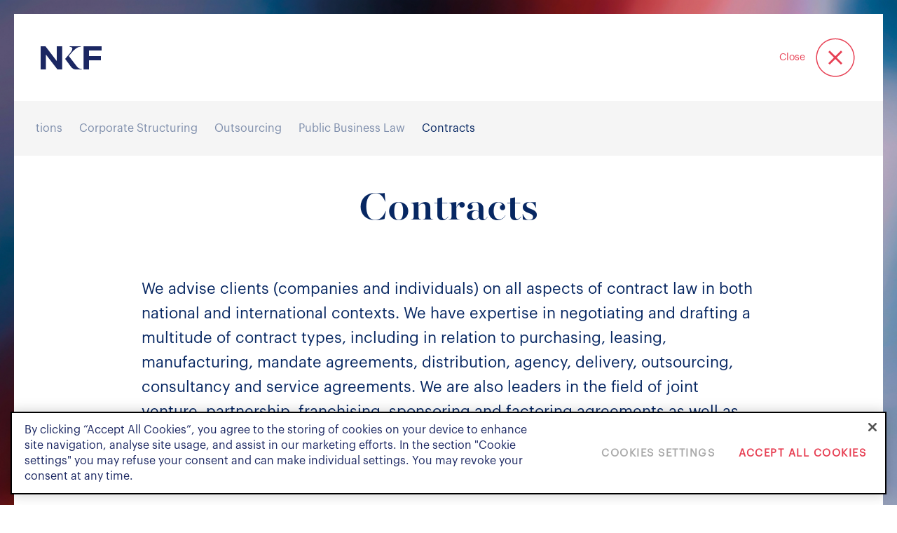

--- FILE ---
content_type: text/html; charset=UTF-8
request_url: https://www.nkf.ch/practice-areas/commercial/contracts/
body_size: 19339
content:
<!doctype html>
<html lang="en-US">

<head>
	<meta charset="utf-8">
	<meta http-equiv="X-UA-Compatible" content="IE=edge,chrome=1">

	
	
	<meta name="format-detection" content="telephone=no">
	<meta name="viewport" content="width=device-width, initial-scale=1, maximum-scale=1, user-scalable=no">
	<meta name="referrer" content="no-referrer-when-downgrade">
  
	<!-- Favicon-->
	<!-- <link rel="apple-touch-icon" sizes="180x180" href="https://www.nkf.ch/app/themes/nkf/assets/images/favicon/apple-touch-icon.png">
	<link rel="icon" type="image/png" sizes="32x32" href="https://www.nkf.ch/app/themes/nkf/assets/images/favicon/favicon-32x32.png">
	<link rel="icon" type="image/png" sizes="16x16" href="https://www.nkf.ch/app/themes/nkf/assets/images/favicon/favicon-16x16.png">
	<link rel="shortcut icon" type="image/x-icon" href="https://www.nkf.ch/app/themes/nkf/assets/images/favicon/favicon.ico" /> -->

	<meta name='robots' content='index, follow, max-image-preview:large, max-snippet:-1, max-video-preview:-1' />

	<!-- This site is optimized with the Yoast SEO Premium plugin v19.6 (Yoast SEO v19.14) - https://yoast.com/wordpress/plugins/seo/ -->
	<title>Contracts - Niederer Kraft Frey</title>
	<meta name="description" content="We advise clients (companies and individuals) on all aspects of contract law in both national and international contexts. We have expertise in negotiating" />
	<link rel="canonical" href="https://www.nkf.ch/practice-areas/commercial/contracts/" />
	<meta property="og:locale" content="en_US" />
	<meta property="og:type" content="article" />
	<meta property="og:title" content="Contracts" />
	<meta property="og:description" content="We advise clients (companies and individuals) on all aspects of contract law in both national and international contexts. We have expertise in negotiating" />
	<meta property="og:url" content="https://www.nkf.ch/practice-areas/commercial/contracts/" />
	<meta property="og:site_name" content="Niederer Kraft Frey" />
	<meta property="article:modified_time" content="2022-11-24T16:51:13+00:00" />
	<meta name="twitter:card" content="summary_large_image" />
	<meta name="twitter:label1" content="Est. reading time" />
	<meta name="twitter:data1" content="1 minute" />
	<script type="application/ld+json" class="yoast-schema-graph">{"@context":"https://schema.org","@graph":[{"@type":"WebPage","@id":"https://www.nkf.ch/practice-areas/commercial/contracts/","url":"https://www.nkf.ch/practice-areas/commercial/contracts/","name":"Contracts - Niederer Kraft Frey","isPartOf":{"@id":"https://www.nkf.ch/#website"},"datePublished":"2022-08-19T14:05:32+00:00","dateModified":"2022-11-24T16:51:13+00:00","description":"We advise clients (companies and individuals) on all aspects of contract law in both national and international contexts. We have expertise in negotiating","breadcrumb":{"@id":"https://www.nkf.ch/practice-areas/commercial/contracts/#breadcrumb"},"inLanguage":"en-US","potentialAction":[{"@type":"ReadAction","target":["https://www.nkf.ch/practice-areas/commercial/contracts/"]}]},{"@type":"BreadcrumbList","@id":"https://www.nkf.ch/practice-areas/commercial/contracts/#breadcrumb","itemListElement":[{"@type":"ListItem","position":1,"name":"Home","item":"https://www.nkf.ch/"},{"@type":"ListItem","position":2,"name":"Practice Areas","item":"https://www.nkf.ch/practice-areas/"},{"@type":"ListItem","position":3,"name":"Commercial","item":"https://www.nkf.ch/practice-areas/commercial/"},{"@type":"ListItem","position":4,"name":"Contracts"}]},{"@type":"WebSite","@id":"https://www.nkf.ch/#website","url":"https://www.nkf.ch/","name":"Niederer Kraft Frey","description":"Niederer Kraft Frey","publisher":{"@id":"https://www.nkf.ch/#organization"},"potentialAction":[{"@type":"SearchAction","target":{"@type":"EntryPoint","urlTemplate":"https://www.nkf.ch/?s={search_term_string}"},"query-input":"required name=search_term_string"}],"inLanguage":"en-US"},{"@type":"Organization","@id":"https://www.nkf.ch/#organization","name":"NKF","url":"https://www.nkf.ch/","logo":{"@type":"ImageObject","inLanguage":"en-US","@id":"https://www.nkf.ch/#/schema/logo/image/","url":"https://www.nkf.ch/app/uploads/2022/07/Firm-Niederer-Kraft-Frey.png","contentUrl":"https://www.nkf.ch/app/uploads/2022/07/Firm-Niederer-Kraft-Frey.png","width":135,"height":58,"caption":"NKF"},"image":{"@id":"https://www.nkf.ch/#/schema/logo/image/"}}]}</script>
	<!-- / Yoast SEO Premium plugin. -->


<link rel="alternate" title="oEmbed (JSON)" type="application/json+oembed" href="https://www.nkf.ch/wp-json/oembed/1.0/embed?url=https%3A%2F%2Fwww.nkf.ch%2Fpractice-areas%2Fcommercial%2Fcontracts%2F" />
<link rel="alternate" title="oEmbed (XML)" type="text/xml+oembed" href="https://www.nkf.ch/wp-json/oembed/1.0/embed?url=https%3A%2F%2Fwww.nkf.ch%2Fpractice-areas%2Fcommercial%2Fcontracts%2F&#038;format=xml" />
<style id='wp-img-auto-sizes-contain-inline-css' type='text/css'>
img:is([sizes=auto i],[sizes^="auto," i]){contain-intrinsic-size:3000px 1500px}
/*# sourceURL=wp-img-auto-sizes-contain-inline-css */
</style>
<style id='wp-emoji-styles-inline-css' type='text/css'>

	img.wp-smiley, img.emoji {
		display: inline !important;
		border: none !important;
		box-shadow: none !important;
		height: 1em !important;
		width: 1em !important;
		margin: 0 0.07em !important;
		vertical-align: -0.1em !important;
		background: none !important;
		padding: 0 !important;
	}
/*# sourceURL=wp-emoji-styles-inline-css */
</style>
<style id='wp-block-library-inline-css' type='text/css'>
:root{--wp-block-synced-color:#7a00df;--wp-block-synced-color--rgb:122,0,223;--wp-bound-block-color:var(--wp-block-synced-color);--wp-editor-canvas-background:#ddd;--wp-admin-theme-color:#007cba;--wp-admin-theme-color--rgb:0,124,186;--wp-admin-theme-color-darker-10:#006ba1;--wp-admin-theme-color-darker-10--rgb:0,107,160.5;--wp-admin-theme-color-darker-20:#005a87;--wp-admin-theme-color-darker-20--rgb:0,90,135;--wp-admin-border-width-focus:2px}@media (min-resolution:192dpi){:root{--wp-admin-border-width-focus:1.5px}}.wp-element-button{cursor:pointer}:root .has-very-light-gray-background-color{background-color:#eee}:root .has-very-dark-gray-background-color{background-color:#313131}:root .has-very-light-gray-color{color:#eee}:root .has-very-dark-gray-color{color:#313131}:root .has-vivid-green-cyan-to-vivid-cyan-blue-gradient-background{background:linear-gradient(135deg,#00d084,#0693e3)}:root .has-purple-crush-gradient-background{background:linear-gradient(135deg,#34e2e4,#4721fb 50%,#ab1dfe)}:root .has-hazy-dawn-gradient-background{background:linear-gradient(135deg,#faaca8,#dad0ec)}:root .has-subdued-olive-gradient-background{background:linear-gradient(135deg,#fafae1,#67a671)}:root .has-atomic-cream-gradient-background{background:linear-gradient(135deg,#fdd79a,#004a59)}:root .has-nightshade-gradient-background{background:linear-gradient(135deg,#330968,#31cdcf)}:root .has-midnight-gradient-background{background:linear-gradient(135deg,#020381,#2874fc)}:root{--wp--preset--font-size--normal:16px;--wp--preset--font-size--huge:42px}.has-regular-font-size{font-size:1em}.has-larger-font-size{font-size:2.625em}.has-normal-font-size{font-size:var(--wp--preset--font-size--normal)}.has-huge-font-size{font-size:var(--wp--preset--font-size--huge)}.has-text-align-center{text-align:center}.has-text-align-left{text-align:left}.has-text-align-right{text-align:right}.has-fit-text{white-space:nowrap!important}#end-resizable-editor-section{display:none}.aligncenter{clear:both}.items-justified-left{justify-content:flex-start}.items-justified-center{justify-content:center}.items-justified-right{justify-content:flex-end}.items-justified-space-between{justify-content:space-between}.screen-reader-text{border:0;clip-path:inset(50%);height:1px;margin:-1px;overflow:hidden;padding:0;position:absolute;width:1px;word-wrap:normal!important}.screen-reader-text:focus{background-color:#ddd;clip-path:none;color:#444;display:block;font-size:1em;height:auto;left:5px;line-height:normal;padding:15px 23px 14px;text-decoration:none;top:5px;width:auto;z-index:100000}html :where(.has-border-color){border-style:solid}html :where([style*=border-top-color]){border-top-style:solid}html :where([style*=border-right-color]){border-right-style:solid}html :where([style*=border-bottom-color]){border-bottom-style:solid}html :where([style*=border-left-color]){border-left-style:solid}html :where([style*=border-width]){border-style:solid}html :where([style*=border-top-width]){border-top-style:solid}html :where([style*=border-right-width]){border-right-style:solid}html :where([style*=border-bottom-width]){border-bottom-style:solid}html :where([style*=border-left-width]){border-left-style:solid}html :where(img[class*=wp-image-]){height:auto;max-width:100%}:where(figure){margin:0 0 1em}html :where(.is-position-sticky){--wp-admin--admin-bar--position-offset:var(--wp-admin--admin-bar--height,0px)}@media screen and (max-width:600px){html :where(.is-position-sticky){--wp-admin--admin-bar--position-offset:0px}}

/*# sourceURL=wp-block-library-inline-css */
</style><style id='wp-block-paragraph-inline-css' type='text/css'>
.is-small-text{font-size:.875em}.is-regular-text{font-size:1em}.is-large-text{font-size:2.25em}.is-larger-text{font-size:3em}.has-drop-cap:not(:focus):first-letter{float:left;font-size:8.4em;font-style:normal;font-weight:100;line-height:.68;margin:.05em .1em 0 0;text-transform:uppercase}body.rtl .has-drop-cap:not(:focus):first-letter{float:none;margin-left:.1em}p.has-drop-cap.has-background{overflow:hidden}:root :where(p.has-background){padding:1.25em 2.375em}:where(p.has-text-color:not(.has-link-color)) a{color:inherit}p.has-text-align-left[style*="writing-mode:vertical-lr"],p.has-text-align-right[style*="writing-mode:vertical-rl"]{rotate:180deg}
/*# sourceURL=https://www.nkf.ch/wp/wp-includes/blocks/paragraph/style.min.css */
</style>
<style id='global-styles-inline-css' type='text/css'>
:root{--wp--preset--aspect-ratio--square: 1;--wp--preset--aspect-ratio--4-3: 4/3;--wp--preset--aspect-ratio--3-4: 3/4;--wp--preset--aspect-ratio--3-2: 3/2;--wp--preset--aspect-ratio--2-3: 2/3;--wp--preset--aspect-ratio--16-9: 16/9;--wp--preset--aspect-ratio--9-16: 9/16;--wp--preset--color--black: #000000;--wp--preset--color--cyan-bluish-gray: #abb8c3;--wp--preset--color--white: #ffffff;--wp--preset--color--pale-pink: #f78da7;--wp--preset--color--vivid-red: #cf2e2e;--wp--preset--color--luminous-vivid-orange: #ff6900;--wp--preset--color--luminous-vivid-amber: #fcb900;--wp--preset--color--light-green-cyan: #7bdcb5;--wp--preset--color--vivid-green-cyan: #00d084;--wp--preset--color--pale-cyan-blue: #8ed1fc;--wp--preset--color--vivid-cyan-blue: #0693e3;--wp--preset--color--vivid-purple: #9b51e0;--wp--preset--gradient--vivid-cyan-blue-to-vivid-purple: linear-gradient(135deg,rgb(6,147,227) 0%,rgb(155,81,224) 100%);--wp--preset--gradient--light-green-cyan-to-vivid-green-cyan: linear-gradient(135deg,rgb(122,220,180) 0%,rgb(0,208,130) 100%);--wp--preset--gradient--luminous-vivid-amber-to-luminous-vivid-orange: linear-gradient(135deg,rgb(252,185,0) 0%,rgb(255,105,0) 100%);--wp--preset--gradient--luminous-vivid-orange-to-vivid-red: linear-gradient(135deg,rgb(255,105,0) 0%,rgb(207,46,46) 100%);--wp--preset--gradient--very-light-gray-to-cyan-bluish-gray: linear-gradient(135deg,rgb(238,238,238) 0%,rgb(169,184,195) 100%);--wp--preset--gradient--cool-to-warm-spectrum: linear-gradient(135deg,rgb(74,234,220) 0%,rgb(151,120,209) 20%,rgb(207,42,186) 40%,rgb(238,44,130) 60%,rgb(251,105,98) 80%,rgb(254,248,76) 100%);--wp--preset--gradient--blush-light-purple: linear-gradient(135deg,rgb(255,206,236) 0%,rgb(152,150,240) 100%);--wp--preset--gradient--blush-bordeaux: linear-gradient(135deg,rgb(254,205,165) 0%,rgb(254,45,45) 50%,rgb(107,0,62) 100%);--wp--preset--gradient--luminous-dusk: linear-gradient(135deg,rgb(255,203,112) 0%,rgb(199,81,192) 50%,rgb(65,88,208) 100%);--wp--preset--gradient--pale-ocean: linear-gradient(135deg,rgb(255,245,203) 0%,rgb(182,227,212) 50%,rgb(51,167,181) 100%);--wp--preset--gradient--electric-grass: linear-gradient(135deg,rgb(202,248,128) 0%,rgb(113,206,126) 100%);--wp--preset--gradient--midnight: linear-gradient(135deg,rgb(2,3,129) 0%,rgb(40,116,252) 100%);--wp--preset--font-size--small: 13px;--wp--preset--font-size--medium: 20px;--wp--preset--font-size--large: 36px;--wp--preset--font-size--x-large: 42px;--wp--preset--spacing--20: 0.44rem;--wp--preset--spacing--30: 0.67rem;--wp--preset--spacing--40: 1rem;--wp--preset--spacing--50: 1.5rem;--wp--preset--spacing--60: 2.25rem;--wp--preset--spacing--70: 3.38rem;--wp--preset--spacing--80: 5.06rem;--wp--preset--shadow--natural: 6px 6px 9px rgba(0, 0, 0, 0.2);--wp--preset--shadow--deep: 12px 12px 50px rgba(0, 0, 0, 0.4);--wp--preset--shadow--sharp: 6px 6px 0px rgba(0, 0, 0, 0.2);--wp--preset--shadow--outlined: 6px 6px 0px -3px rgb(255, 255, 255), 6px 6px rgb(0, 0, 0);--wp--preset--shadow--crisp: 6px 6px 0px rgb(0, 0, 0);}:where(.is-layout-flex){gap: 0.5em;}:where(.is-layout-grid){gap: 0.5em;}body .is-layout-flex{display: flex;}.is-layout-flex{flex-wrap: wrap;align-items: center;}.is-layout-flex > :is(*, div){margin: 0;}body .is-layout-grid{display: grid;}.is-layout-grid > :is(*, div){margin: 0;}:where(.wp-block-columns.is-layout-flex){gap: 2em;}:where(.wp-block-columns.is-layout-grid){gap: 2em;}:where(.wp-block-post-template.is-layout-flex){gap: 1.25em;}:where(.wp-block-post-template.is-layout-grid){gap: 1.25em;}.has-black-color{color: var(--wp--preset--color--black) !important;}.has-cyan-bluish-gray-color{color: var(--wp--preset--color--cyan-bluish-gray) !important;}.has-white-color{color: var(--wp--preset--color--white) !important;}.has-pale-pink-color{color: var(--wp--preset--color--pale-pink) !important;}.has-vivid-red-color{color: var(--wp--preset--color--vivid-red) !important;}.has-luminous-vivid-orange-color{color: var(--wp--preset--color--luminous-vivid-orange) !important;}.has-luminous-vivid-amber-color{color: var(--wp--preset--color--luminous-vivid-amber) !important;}.has-light-green-cyan-color{color: var(--wp--preset--color--light-green-cyan) !important;}.has-vivid-green-cyan-color{color: var(--wp--preset--color--vivid-green-cyan) !important;}.has-pale-cyan-blue-color{color: var(--wp--preset--color--pale-cyan-blue) !important;}.has-vivid-cyan-blue-color{color: var(--wp--preset--color--vivid-cyan-blue) !important;}.has-vivid-purple-color{color: var(--wp--preset--color--vivid-purple) !important;}.has-black-background-color{background-color: var(--wp--preset--color--black) !important;}.has-cyan-bluish-gray-background-color{background-color: var(--wp--preset--color--cyan-bluish-gray) !important;}.has-white-background-color{background-color: var(--wp--preset--color--white) !important;}.has-pale-pink-background-color{background-color: var(--wp--preset--color--pale-pink) !important;}.has-vivid-red-background-color{background-color: var(--wp--preset--color--vivid-red) !important;}.has-luminous-vivid-orange-background-color{background-color: var(--wp--preset--color--luminous-vivid-orange) !important;}.has-luminous-vivid-amber-background-color{background-color: var(--wp--preset--color--luminous-vivid-amber) !important;}.has-light-green-cyan-background-color{background-color: var(--wp--preset--color--light-green-cyan) !important;}.has-vivid-green-cyan-background-color{background-color: var(--wp--preset--color--vivid-green-cyan) !important;}.has-pale-cyan-blue-background-color{background-color: var(--wp--preset--color--pale-cyan-blue) !important;}.has-vivid-cyan-blue-background-color{background-color: var(--wp--preset--color--vivid-cyan-blue) !important;}.has-vivid-purple-background-color{background-color: var(--wp--preset--color--vivid-purple) !important;}.has-black-border-color{border-color: var(--wp--preset--color--black) !important;}.has-cyan-bluish-gray-border-color{border-color: var(--wp--preset--color--cyan-bluish-gray) !important;}.has-white-border-color{border-color: var(--wp--preset--color--white) !important;}.has-pale-pink-border-color{border-color: var(--wp--preset--color--pale-pink) !important;}.has-vivid-red-border-color{border-color: var(--wp--preset--color--vivid-red) !important;}.has-luminous-vivid-orange-border-color{border-color: var(--wp--preset--color--luminous-vivid-orange) !important;}.has-luminous-vivid-amber-border-color{border-color: var(--wp--preset--color--luminous-vivid-amber) !important;}.has-light-green-cyan-border-color{border-color: var(--wp--preset--color--light-green-cyan) !important;}.has-vivid-green-cyan-border-color{border-color: var(--wp--preset--color--vivid-green-cyan) !important;}.has-pale-cyan-blue-border-color{border-color: var(--wp--preset--color--pale-cyan-blue) !important;}.has-vivid-cyan-blue-border-color{border-color: var(--wp--preset--color--vivid-cyan-blue) !important;}.has-vivid-purple-border-color{border-color: var(--wp--preset--color--vivid-purple) !important;}.has-vivid-cyan-blue-to-vivid-purple-gradient-background{background: var(--wp--preset--gradient--vivid-cyan-blue-to-vivid-purple) !important;}.has-light-green-cyan-to-vivid-green-cyan-gradient-background{background: var(--wp--preset--gradient--light-green-cyan-to-vivid-green-cyan) !important;}.has-luminous-vivid-amber-to-luminous-vivid-orange-gradient-background{background: var(--wp--preset--gradient--luminous-vivid-amber-to-luminous-vivid-orange) !important;}.has-luminous-vivid-orange-to-vivid-red-gradient-background{background: var(--wp--preset--gradient--luminous-vivid-orange-to-vivid-red) !important;}.has-very-light-gray-to-cyan-bluish-gray-gradient-background{background: var(--wp--preset--gradient--very-light-gray-to-cyan-bluish-gray) !important;}.has-cool-to-warm-spectrum-gradient-background{background: var(--wp--preset--gradient--cool-to-warm-spectrum) !important;}.has-blush-light-purple-gradient-background{background: var(--wp--preset--gradient--blush-light-purple) !important;}.has-blush-bordeaux-gradient-background{background: var(--wp--preset--gradient--blush-bordeaux) !important;}.has-luminous-dusk-gradient-background{background: var(--wp--preset--gradient--luminous-dusk) !important;}.has-pale-ocean-gradient-background{background: var(--wp--preset--gradient--pale-ocean) !important;}.has-electric-grass-gradient-background{background: var(--wp--preset--gradient--electric-grass) !important;}.has-midnight-gradient-background{background: var(--wp--preset--gradient--midnight) !important;}.has-small-font-size{font-size: var(--wp--preset--font-size--small) !important;}.has-medium-font-size{font-size: var(--wp--preset--font-size--medium) !important;}.has-large-font-size{font-size: var(--wp--preset--font-size--large) !important;}.has-x-large-font-size{font-size: var(--wp--preset--font-size--x-large) !important;}
/*# sourceURL=global-styles-inline-css */
</style>

<style id='classic-theme-styles-inline-css' type='text/css'>
/*! This file is auto-generated */
.wp-block-button__link{color:#fff;background-color:#32373c;border-radius:9999px;box-shadow:none;text-decoration:none;padding:calc(.667em + 2px) calc(1.333em + 2px);font-size:1.125em}.wp-block-file__button{background:#32373c;color:#fff;text-decoration:none}
/*# sourceURL=/wp-includes/css/classic-themes.min.css */
</style>
<link rel='stylesheet' id='pb-accordion-blocks-style-css' href='https://www.nkf.ch/app/plugins/accordion-blocks/build/index.css?ver=1.5.0' type='text/css' media='all' />
<link rel='stylesheet' id='contact-form-7-css' href='https://www.nkf.ch/app/plugins/contact-form-7/includes/css/styles.css?ver=5.6.4' type='text/css' media='all' />
<link rel='stylesheet' id='slick-css' href='https://www.nkf.ch/app/themes/nkf/assets/css/slick.css?ver=6.9' type='text/css' media='all' />
<link rel='stylesheet' id='animate-css' href='https://www.nkf.ch/app/themes/nkf/assets/css/animate.css?ver=6.9' type='text/css' media='all' />
<link rel='stylesheet' id='font-awesome-css' href='https://www.nkf.ch/app/themes/nkf/assets/css/font-awesome.min.css?ver=6.9' type='text/css' media='all' />
<link rel='stylesheet' id='scrollbar-css' href='https://www.nkf.ch/app/themes/nkf/assets/css/jquery.mCustomScrollbar.css?ver=6.9' type='text/css' media='all' />
<link rel='stylesheet' id='nkf-style-css' href='https://www.nkf.ch/app/themes/nkf/style.css?ver=6.9' type='text/css' media='all' />
<link rel='stylesheet' id='header-css' href='https://www.nkf.ch/app/themes/nkf/assets/css/header.css?ver=6.9' type='text/css' media='all' />
<link rel='stylesheet' id='navigation-css' href='https://www.nkf.ch/app/themes/nkf/assets/css/nav.css?ver=6.9' type='text/css' media='all' />
<link rel='stylesheet' id='footer-css' href='https://www.nkf.ch/app/themes/nkf/assets/css/footer.css?ver=6.9' type='text/css' media='all' />
<link rel='stylesheet' id='search-css' href='https://www.nkf.ch/app/themes/nkf/assets/css/search.css?ver=6.9' type='text/css' media='all' />
<link rel='stylesheet' id='homepage-css' href='https://www.nkf.ch/app/themes/nkf/assets/css/home.css?ver=6.9' type='text/css' media='all' />
<link rel='stylesheet' id='banners-css' href='https://www.nkf.ch/app/themes/nkf/assets/css/banner.css?ver=6.9' type='text/css' media='all' />
<link rel='stylesheet' id='singlepage-css' href='https://www.nkf.ch/app/themes/nkf/assets/css/single.css?ver=6.9' type='text/css' media='all' />
<link rel='stylesheet' id='lawyers-css' href='https://www.nkf.ch/app/themes/nkf/assets/css/lawyer.css?ver=6.9' type='text/css' media='all' />
<link rel='stylesheet' id='media-css' href='https://www.nkf.ch/wp/wp-admin/css/media.min.css?ver=6.9' type='text/css' media='all' />
<link rel='stylesheet' id='tab-portrait-css' href='https://www.nkf.ch/app/themes/nkf/assets/css/media-768.css?ver=6.9' type='text/css' media='all' />
<link rel='stylesheet' id='tab-landscape-css' href='https://www.nkf.ch/app/themes/nkf/assets/css/media-991.css?ver=6.9' type='text/css' media='all' />
<link rel='stylesheet' id='desktop-css' href='https://www.nkf.ch/app/themes/nkf/assets/css/media-1025.css?ver=6.9' type='text/css' media='all' />
<script type="text/javascript" src="https://www.nkf.ch/app/themes/nkf/assets/js/jquery-3.6.0.min.js?ver=6.9" id="jquery-js"></script>
<script type="text/javascript" src="https://www.nkf.ch/app/themes/nkf/assets/js/vendor/slick/slick.js?ver=6.9" id="slick-js-js"></script>
<script type="text/javascript" src="https://www.nkf.ch/app/themes/nkf/assets/js/vendor/jquery.mCustomScrollbar.concat.min.js?ver=6.9" id="scrollbar-js-js"></script>
<script type="text/javascript" src="https://www.nkf.ch/app/themes/nkf/assets/js/vendor/wow/wow.min.js?ver=6.9" id="wow-js-js"></script>
<script type="text/javascript" src="https://www.nkf.ch/app/themes/nkf/assets/js/vendor/nice-select/jquery.nice-select.js?ver=6.9" id="nice-select-js"></script>
<link rel="https://api.w.org/" href="https://www.nkf.ch/wp-json/" /><link rel="alternate" title="JSON" type="application/json" href="https://www.nkf.ch/wp-json/wp/v2/practiceareas/595" /><link rel="EditURI" type="application/rsd+xml" title="RSD" href="https://www.nkf.ch/wp/xmlrpc.php?rsd" />
<meta name="generator" content="WordPress 6.9" />
<link rel='shortlink' href='https://www.nkf.ch/?p=595' />
<link rel="icon" href="https://www.nkf.ch/app/uploads/2022/10/cropped-nkf-logo-32x32.png" sizes="32x32" />
<link rel="icon" href="https://www.nkf.ch/app/uploads/2022/10/cropped-nkf-logo-192x192.png" sizes="192x192" />
<link rel="apple-touch-icon" href="https://www.nkf.ch/app/uploads/2022/10/cropped-nkf-logo-180x180.png" />
<meta name="msapplication-TileImage" content="https://www.nkf.ch/app/uploads/2022/10/cropped-nkf-logo-270x270.png" />
	
	<script>
		!function(r) {
			var i = document.createElement("img");
			i.setAttribute("src", "//nkf.vuture.net/security/tracker.gif?referer=" + encodeURIComponent(r))
		}(document.referrer);
	</script>

	<!-- Google Tag Manager -->

<script>(function(w,d,s,l,i){w[l]=w[l]||[];w[l].push({'gtm.start':

new Date().getTime(),event:'gtm.js'});var f=d.getElementsByTagName(s)[0],

j=d.createElement(s),dl=l!='dataLayer'?'&l='+l:'';j.async=true;j.src=

'https://www.googletagmanager.com/gtm.js?id='+i+dl;f.parentNode.insertBefore(j,f);

})(window,document,'script','dataLayer','GTM-T78B8P2');</script>

<!-- End Google Tag Manager -->

<!-- Google Tag Manager (noscript) -->

<noscript><iframe src=https://www.googletagmanager.com/ns.html?id=GTM-T78B8P2

height="0" width="0" style="display:none;visibility:hidden"></iframe></noscript>

<!-- End Google Tag Manager (noscript) -->
<!-- CookiePro Cookies Consent Notice start for www.nkf.ch -->
<script type="text/javascript" src="https://cookie-cdn.cookiepro.com/consent/0a59f248-a628-4b8d-bdb2-026c8f2afb33/OtAutoBlock.js" ></script>
<script src="https://cookie-cdn.cookiepro.com/scripttemplates/otSDKStub.js" data-document-language="true" type="text/javascript" charset="UTF-8" data-domain-script="0a59f248-a628-4b8d-bdb2-026c8f2afb33" ></script>
<script type="text/javascript">
function OptanonWrapper() { }
</script>
<!-- CookiePro Cookies Consent Notice end for www.nkf.ch -->

</head>

<body class="wp-singular practiceareas-template practiceareas-template-single-capabilities practiceareas-template-single-capabilities-php single single-practiceareas postid-595 single-format-standard wp-theme-nkf">
		<div id="loader" class="center"></div>
	<header class="page-header">
		<div class="header_logo ">

			<!--<span class="visuallyhidden"></span> -->
			<span class="visuallyhidden">Niederer Kraft &amp; Frey</span>
							<a class="logo" href="https://www.nkf.ch">
					<svg class="logo_full" xmlns="http://www.w3.org/2000/svg" width="223" height="13.06" viewBox="0 0 223 13.06">
						<path fill="#1B2762" fill-rule="evenodd" d="M600.980154,54.0862444 C600.955454,54.042164 600.907955,54.0153323 600.857606,54.0153323 L598.930093,54.0153323 C598.876894,54.0153323 598.828445,54.0450388 598.803746,54.0919941 L596.600738,58.2834742 L594.339782,54.0910358 C594.314132,54.0440805 594.266633,54.0153323 594.214384,54.0153323 L592.035126,54.0153323 C591.983827,54.0153323 591.936328,54.0431222 591.911628,54.088161 C591.885979,54.1322415 591.886929,54.186863 591.911628,54.2319017 L595.406611,60.2565554 L595.406611,64.855301 C595.406611,64.9348375 595.47026,65 595.549108,65 L597.53647,65 C597.615319,65 597.678967,64.9348375 597.678967,64.855301 L597.678967,60.2699713 L600.982054,54.2280686 C601.006753,54.1849464 601.005804,54.1303249 600.980154,54.0862444 Z M575.227099,58.9676801 L573.783127,58.9676801 L573.783127,55.8456312 L575.227099,55.8456312 C576.539974,55.8456312 577.100463,56.2941023 577.100463,57.3462845 L577.100463,57.4066556 C577.100463,58.4578796 576.488675,58.9676801 575.227099,58.9676801 Z M577.052964,60.3188431 C578.133093,59.9901559 579.32912,59.2091646 579.32912,57.3616169 L579.32912,57.3012458 C579.32912,55.2131719 577.833849,54.0153323 575.227099,54.0153323 L571.668468,54.0153323 C571.589619,54.0153323 571.52502,54.0795365 571.52502,54.1590731 L571.52502,64.855301 C571.52502,64.9348375 571.589619,65 571.668468,65 L573.64063,65 C573.719478,65 573.783127,64.9348375 573.783127,64.855301 L573.783127,60.6762784 L574.822407,60.6762784 L577.553605,64.932921 C577.579254,64.9741267 577.624853,65 577.673302,65 L579.808861,65 C579.86111,65 579.908609,64.9702936 579.934259,64.9242965 C579.958958,64.8782995 579.956108,64.8208032 579.928559,64.7767227 L577.052964,60.3188431 Z M543.050268,54.0153323 L536.480194,54.0153323 C536.401346,54.0153323 536.337697,54.0795365 536.337697,54.1590731 L536.337697,64.855301 C536.337697,64.9348375 536.401346,65 536.480194,65 L538.453307,65 C538.532155,65 538.595804,64.9348375 538.595804,64.855301 L538.595804,60.6159073 L542.781423,60.6159073 C542.860272,60.6159073 542.924871,60.5517031 542.924871,60.4721666 L542.924871,58.9322241 C542.924871,58.8526875 542.860272,58.787525 542.781423,58.787525 L538.595804,58.787525 L538.595804,55.8906699 L543.050268,55.8906699 C543.129117,55.8906699 543.192765,55.8255074 543.192765,55.7459709 L543.192765,54.1590731 C543.192765,54.0795365 543.129117,54.0153323 543.050268,54.0153323 Z M568.467979,54.0153323 L561.898856,54.0153323 C561.820007,54.0153323 561.756358,54.0795365 561.756358,54.1590731 L561.756358,64.855301 C561.756358,64.9348375 561.820007,65 561.898856,65 L563.871018,65 C563.950816,65 564.014465,64.9348375 564.014465,64.855301 L564.014465,60.6159073 L568.200084,60.6159073 C568.278933,60.6159073 568.343532,60.5517031 568.343532,60.4721666 L568.343532,58.9322241 C568.343532,58.8526875 568.278933,58.787525 568.200084,58.787525 L564.014465,58.787525 L564.014465,55.8906699 L568.467979,55.8906699 C568.546828,55.8906699 568.611427,55.8255074 568.611427,55.7459709 L568.611427,54.1590731 C568.611427,54.0795365 568.546828,54.0153323 568.467979,54.0153323 Z M553.822111,54.0153323 L545.934413,54.0153323 C545.855564,54.0153323 545.790965,54.0795365 545.790965,54.1590731 L545.790965,55.7315968 C545.790965,55.8111334 545.855564,55.8753376 545.934413,55.8753376 L548.741609,55.8753376 L548.741609,64.855301 C548.741609,64.9348375 548.805257,65 548.884106,65 L550.871468,65 C550.950316,65 551.013965,64.9348375 551.013965,64.855301 L551.013965,55.8753376 L553.822111,55.8753376 C553.900959,55.8753376 553.965558,55.8111334 553.965558,55.7315968 L553.965558,54.1590731 C553.965558,54.0795365 553.900959,54.0153323 553.822111,54.0153323 Z M527.541816,60.6130325 L528.91834,56.2634376 L530.281564,60.6130325 L527.541816,60.6130325 Z M530.328113,54.0153323 L527.747962,54.0153323 C527.687164,54.0153323 527.632065,54.0555798 527.613065,54.1130761 L524.067733,64.8093039 C524.053483,64.8533844 524.060133,64.9022563 524.087683,64.9396289 C524.114282,64.9770015 524.157981,65 524.203581,65 L526.056995,65 C526.118744,65 526.173843,64.9587943 526.191892,64.8984232 L526.991777,62.3513372 L530.831603,62.3513372 L531.646687,64.8993815 C531.664737,64.9597526 531.719836,65 531.781585,65 L533.827845,65 C533.872495,65 533.916194,64.9770015 533.942793,64.9396289 C533.969393,64.9022563 533.976993,64.8543427 533.962743,64.8102622 L530.46396,54.1140343 C530.444011,54.0555798 530.388912,54.0153323 530.328113,54.0153323 Z M517.386512,58.9676801 L515.942539,58.9676801 L515.942539,55.8456312 L517.386512,55.8456312 C518.700336,55.8456312 519.260826,56.2941023 519.260826,57.3462845 L519.260826,57.4066556 C519.260826,58.4578796 518.648087,58.9676801 517.386512,58.9676801 Z M519.214277,60.3188431 C520.293456,59.9901559 521.488533,59.2091646 521.488533,57.3616169 L521.488533,57.3012458 C521.488533,55.2131719 519.993262,54.0153323 517.386512,54.0153323 L513.82788,54.0153323 C513.749032,54.0153323 513.684433,54.0795365 513.684433,54.1590731 L513.684433,64.855301 C513.684433,64.9348375 513.749032,65 513.82788,65 L515.800042,65 C515.878891,65 515.942539,64.9348375 515.942539,64.855301 L515.942539,60.6762784 L516.982769,60.6762784 L519.713967,64.932921 C519.739616,64.9741267 519.785216,65 519.833665,65 L521.968274,65 C522.020523,65 522.068972,64.9702936 522.093671,64.9242965 C522.118371,64.8782995 522.115521,64.8208032 522.087971,64.7767227 L519.214277,60.3188431 Z M506.53012,59.2628278 L510.840188,54.2386096 C510.876287,54.1954874 510.885787,54.1360746 510.862987,54.0843279 C510.839238,54.0325812 510.788889,54 510.73284,54 L508.61343,54 C508.571631,54 508.531732,54.0191654 508.504183,54.0517467 L504.692856,58.6131196 L504.692856,54.1590731 C504.692856,54.0795365 504.628257,54.0153323 504.549409,54.0153323 L502.577246,54.0153323 C502.498398,54.0153323 502.434749,54.0795365 502.434749,54.1590731 L502.434749,64.855301 C502.434749,64.9348375 502.498398,65 502.577246,65 L504.549409,65 C504.628257,65 504.692856,64.9348375 504.692856,64.855301 L504.692856,60.258472 L508.517482,64.9472951 C508.545032,64.9798763 508.584931,65 508.62768,65 L510.955135,65 C511.011184,65 511.061533,64.9664605 511.084333,64.9166304 C511.108082,64.865842 511.100483,64.8073874 511.065333,64.7642652 L506.53012,59.2628278 Z M489.93394,58.9676801 L488.490917,58.9676801 L488.490917,55.8456312 L489.93394,55.8456312 C491.247764,55.8456312 491.808254,56.2941023 491.808254,57.3462845 L491.808254,57.4066556 C491.808254,58.4578796 491.196465,58.9676801 489.93394,58.9676801 Z M491.761704,60.3188431 C492.841834,59.9901559 494.036911,59.2091646 494.036911,57.3616169 L494.036911,57.3012458 C494.036911,55.2131719 492.541639,54.0153323 489.93394,54.0153323 L486.375308,54.0153323 C486.29646,54.0153323 486.232811,54.0795365 486.232811,54.1590731 L486.232811,64.855301 C486.232811,64.9348375 486.29646,65 486.375308,65 L488.34747,65 C488.427269,65 488.490917,64.9348375 488.490917,64.855301 L488.490917,60.6762784 L489.531147,60.6762784 L492.262345,64.932921 C492.287994,64.9741267 492.333593,65 492.382043,65 L494.516652,65 C494.567951,65 494.6164,64.9702936 494.641099,64.9242965 C494.666749,64.8782995 494.663899,64.8208032 494.636349,64.7767227 L491.761704,60.3188431 Z M468.604,58.9676801 L467.160028,58.9676801 L467.160028,55.8456312 L468.604,55.8456312 C469.917825,55.8456312 470.478314,56.2941023 470.478314,57.3462845 L470.478314,57.4066556 C470.478314,58.4578796 469.865576,58.9676801 468.604,58.9676801 Z M470.430815,60.3188431 C471.510944,59.9901559 472.706971,59.2091646 472.706971,57.3616169 L472.706971,57.3012458 C472.706971,55.2131719 471.21075,54.0153323 468.604,54.0153323 L465.044418,54.0153323 C464.96557,54.0153323 464.901921,54.0795365 464.901921,54.1590731 L464.901921,64.855301 C464.901921,64.9348375 464.96557,65 465.044418,65 L467.01658,65 C467.095429,65 467.160028,64.9348375 467.160028,64.855301 L467.160028,60.6762784 L468.200258,60.6762784 L470.931455,64.932921 C470.957105,64.9741267 471.002704,65 471.050203,65 L473.186712,65 C473.238011,65 473.28646,64.9702936 473.311159,64.9242965 C473.336809,64.8782995 473.333959,64.8208032 473.306409,64.7767227 L470.430815,60.3188431 Z M449.34122,59.5455179 C449.34122,61.8980747 448.175593,63.140953 445.969735,63.140953 L444.956105,63.140953 L444.956105,55.8753376 L445.955485,55.8753376 C448.233542,55.8753376 449.34122,57.0367628 449.34122,59.4257339 L449.34122,59.5455179 Z M446.059033,54.0153323 L442.840495,54.0153323 C442.761647,54.0153323 442.697998,54.0795365 442.697998,54.1590731 L442.697998,64.855301 C442.697998,64.9348375 442.761647,65 442.840495,65 L446.029584,65 C449.572066,65 451.688625,62.9550483 451.688625,59.5311438 L451.688625,59.3960275 C451.688625,55.9769144 449.636665,54.0153323 446.059033,54.0153323 Z M589.264979,54.0153323 L582.579008,54.0153323 C582.500159,54.0153323 582.435561,54.0795365 582.435561,54.1590731 L582.435561,64.855301 C582.435561,64.9348375 582.500159,65 582.579008,65 L589.264979,65 C589.343828,65 589.407477,64.9348375 589.407477,64.855301 L589.407477,63.2856521 C589.407477,63.2061155 589.343828,63.140953 589.264979,63.140953 L584.693667,63.140953 L584.693667,60.3015942 L588.70449,60.3015942 C588.783339,60.3015942 588.847937,60.23739 588.847937,60.1578535 L588.847937,58.6619915 C588.847937,58.5824549 588.783339,58.5182507 588.70449,58.5182507 L584.693667,58.5182507 L584.693667,55.8753376 L589.264979,55.8753376 C589.343828,55.8753376 589.407477,55.8111334 589.407477,55.7315968 L589.407477,54.1590731 C589.407477,54.0795365 589.343828,54.0153323 589.264979,54.0153323 Z M483.123521,54.0153323 L476.437549,54.0153323 C476.358701,54.0153323 476.295052,54.0795365 476.295052,54.1590731 L476.295052,64.855301 C476.295052,64.9348375 476.358701,65 476.437549,65 L483.123521,65 C483.202369,65 483.266968,64.9348375 483.266968,64.855301 L483.266968,63.2856521 C483.266968,63.2061155 483.202369,63.140953 483.123521,63.140953 L478.553159,63.140953 L478.553159,60.3015942 L482.563981,60.3015942 C482.64283,60.3015942 482.706479,60.23739 482.706479,60.1578535 L482.706479,58.6619915 C482.706479,58.5824549 482.64283,58.5182507 482.563981,58.5182507 L478.553159,58.5182507 L478.553159,55.8753376 L483.123521,55.8753376 C483.202369,55.8753376 483.266968,55.8111334 483.266968,55.7315968 L483.266968,54.1590731 C483.266968,54.0795365 483.202369,54.0153323 483.123521,54.0153323 Z M461.637784,54.0153323 L454.951812,54.0153323 C454.872964,54.0153323 454.809315,54.0795365 454.809315,54.1590731 L454.809315,64.855301 C454.809315,64.9348375 454.872964,65 454.951812,65 L461.637784,65 C461.716632,65 461.781231,64.9348375 461.781231,64.855301 L461.781231,63.2856521 C461.781231,63.2061155 461.716632,63.140953 461.637784,63.140953 L457.067422,63.140953 L457.067422,60.3015942 L461.077295,60.3015942 C461.156143,60.3015942 461.220742,60.23739 461.220742,60.1578535 L461.220742,58.6619915 C461.220742,58.5824549 461.156143,58.5182507 461.077295,58.5182507 L457.067422,58.5182507 L457.067422,55.8753376 L461.637784,55.8753376 C461.716632,55.8753376 461.781231,55.8111334 461.781231,55.7315968 L461.781231,54.1590731 C461.781231,54.0795365 461.716632,54.0153323 461.637784,54.0153323 Z M439.387312,54.0153323 L432.70039,54.0153323 C432.621542,54.0153323 432.557893,54.0795365 432.557893,54.1590731 L432.557893,64.855301 C432.557893,64.9348375 432.621542,65 432.70039,65 L439.387312,65 C439.46616,65 439.530759,64.9348375 439.530759,64.855301 L439.530759,63.2856521 C439.530759,63.2061155 439.46616,63.140953 439.387312,63.140953 L434.816,63.140953 L434.816,60.3015942 L438.826823,60.3015942 C438.905671,60.3015942 438.96932,60.23739 438.96932,60.1578535 L438.96932,58.6619915 C438.96932,58.5824549 438.905671,58.5182507 438.826823,58.5182507 L434.816,58.5182507 L434.816,55.8753376 L439.387312,55.8753376 C439.46616,55.8753376 439.530759,55.8111334 439.530759,55.7315968 L439.530759,54.1590731 C439.530759,54.0795365 439.46616,54.0153323 439.387312,54.0153323 Z M428.715217,54.0153323 L426.727855,54.0153323 C426.649007,54.0153323 426.585358,54.0795365 426.585358,54.1590731 L426.585358,64.855301 C426.585358,64.9348375 426.649007,65 426.727855,65 L428.715217,65 C428.794065,65 428.857714,64.9348375 428.857714,64.855301 L428.857714,54.1590731 C428.857714,54.0795365 428.794065,54.0153323 428.715217,54.0153323 Z M422.758832,54.0153323 L420.964316,54.0153323 C420.885468,54.0153323 420.820869,54.0795365 420.820869,54.1590731 L420.820869,61.3604844 L416.6248,54.0872027 C416.5982,54.042164 416.551651,54.0153323 416.501302,54.0153323 L414.142497,54.0153323 C414.063649,54.0153323 414,54.0795365 414,54.1590731 L414,64.855301 C414,64.9348375 414.063649,65 414.142497,65 L415.937963,65 C416.016811,65 416.08046,64.9348375 416.08046,64.855301 L416.08046,57.1862532 L420.590023,64.9281296 C420.615673,64.9722101 420.662222,65 420.712571,65 L422.758832,65 C422.83768,65 422.901329,64.9348375 422.901329,64.855301 L422.901329,54.1590731 C422.901329,54.0795365 422.83768,54.0153323 422.758832,54.0153323 Z" transform="translate(-414 -54)"></path>
					</svg>

					<svg class="logo_main" xmlns="http://www.w3.org/2000/svg" width="100" height="38" viewBox="0 0 100 38">
						<path fill="#1b2762" fill-rule="evenodd" d="M310.576083,41 L319.211268,41 L319.211268,79 L311.523209,79 L292.636232,54.5180529 L292.636232,79 L284,79 L284,41 L291.91122,41 L310.576083,65.4288631 L310.576083,41 Z M354.422535,41 L384,41 L384,47.9489039 L363.201144,47.9489039 L363.201144,57.1773587 L382.769796,57.1773587 L382.769796,64.1262626 L363.201144,64.1262626 L363.201144,79 L354.422535,79 L354.422535,41 Z M351.605634,78.0818035 L351.605634,79 L342.821255,79 C336.928018,79 335.594458,77.4344492 329.756169,69.2301836 C326.531109,64.8043737 324.140845,61.7276458 324.140845,61.7276458 L331.813571,52.712905 C331.813571,52.712905 341.375684,42.1336393 331.479653,41.9181965 L331.479653,41 L349.826145,41 L349.826145,41.9181965 C346.101264,41.9181965 342.209424,42.0259179 330.201041,56.9776458 C343.211179,73.8714363 343.765948,74.5731641 343.765948,74.5731641 C346.490131,78.0818035 350.104058,78.0818035 351.605634,78.0818035 Z" transform="translate(-284 -41)" />
					</svg>
				</a>
			
		</div>

		<a class="search" href="javascript:void(0)">
			<svg width="20" height="20" viewBox="0 0 20 20" fill="none" xmlns="http://www.w3.org/2000/svg">
				<g clip-path="url(#clip0_953_13848)">
					<path d="M8.5 16C12.6421 16 16 12.6421 16 8.5C16 4.35786 12.6421 1 8.5 1C4.35786 1 1 4.35786 1 8.5C1 12.6421 4.35786 16 8.5 16Z" stroke="currentColor" stroke-width="2" stroke-linecap="round" stroke-linejoin="round" />
					<path d="M19 18.9998L13.8 13.7998" stroke="currentColor" stroke-width="2" stroke-linecap="round" stroke-linejoin="round" />
				</g>
				<defs>
					<clipPath id="clip0_953_13848">
						<rect width="20" height="20" fill="currentColor" />
					</clipPath>
				</defs>
			</svg>
		</a>
		<div class="nav-button"> <span class="txt">Menu</span><span class="nav_open"></span> <span class="nav_close"></span></div>
		<nav>
			<div class="nav_wrapper">
				<div class="header-menu">
					<div class="header-menu-list">
						<div class="menu-menu-1-container"><ul id="menu-menu-1" class="menu"><li id="menu-item-113" class="menu-item menu-item-type-custom menu-item-object-custom menu-item-113"><a href="/lawyers">Lawyers</a></li>
<li id="menu-item-114" class="menu-item menu-item-type-custom menu-item-object-custom menu-item-has-children menu-item-114"><a href="/practice-areas">Practice Areas</a>
<ul class="sub-menu">
	<li id="menu-item-273" class="menu-item menu-item-type-post_type menu-item-object-practiceareas menu-item-273"><a href="https://www.nkf.ch/practice-areas/antitrust-competition/">Antitrust / Competition</a></li>
	<li id="menu-item-2672" class="menu-item menu-item-type-post_type menu-item-object-practiceareas menu-item-2672"><a href="https://www.nkf.ch/practice-areas/banking-finance-regulatory/">Banking, Finance &amp; Regulatory</a></li>
	<li id="menu-item-271" class="menu-item menu-item-type-post_type menu-item-object-practiceareas menu-item-271"><a href="https://www.nkf.ch/practice-areas/capital-markets/">Capital Markets</a></li>
	<li id="menu-item-270" class="menu-item menu-item-type-post_type menu-item-object-practiceareas current-practiceareas-ancestor menu-item-270"><a href="https://www.nkf.ch/practice-areas/commercial/">Commercial</a></li>
	<li id="menu-item-2783" class="menu-item menu-item-type-post_type menu-item-object-practiceareas menu-item-2783"><a href="https://www.nkf.ch/practice-areas/compliance/">Compliance</a></li>
	<li id="menu-item-269" class="menu-item menu-item-type-post_type menu-item-object-practiceareas menu-item-269"><a href="https://www.nkf.ch/practice-areas/corporate-ma/">Corporate / M&#038;A</a></li>
	<li id="menu-item-268" class="menu-item menu-item-type-post_type menu-item-object-practiceareas menu-item-268"><a href="https://www.nkf.ch/practice-areas/dispute-resolution/">Dispute Resolution</a></li>
	<li id="menu-item-267" class="menu-item menu-item-type-post_type menu-item-object-practiceareas menu-item-267"><a href="https://www.nkf.ch/practice-areas/employment/">Employment</a></li>
	<li id="menu-item-299" class="menu-item menu-item-type-post_type menu-item-object-practiceareas menu-item-299"><a href="https://www.nkf.ch/practice-areas/esg/">ESG</a></li>
	<li id="menu-item-298" class="menu-item menu-item-type-post_type menu-item-object-practiceareas menu-item-298"><a href="https://www.nkf.ch/practice-areas/intellectual-property/">Intellectual Property</a></li>
	<li id="menu-item-297" class="menu-item menu-item-type-post_type menu-item-object-practiceareas menu-item-297"><a href="https://www.nkf.ch/practice-areas/investigations-white-collar-crime/">Investigations &#038; White Collar</a></li>
	<li id="menu-item-296" class="menu-item menu-item-type-post_type menu-item-object-practiceareas menu-item-296"><a href="https://www.nkf.ch/practice-areas/private-clients/">Private Clients</a></li>
	<li id="menu-item-24489" class="menu-item menu-item-type-post_type menu-item-object-practiceareas menu-item-24489"><a href="https://www.nkf.ch/practice-areas/private-equity/">Private Equity</a></li>
	<li id="menu-item-295" class="menu-item menu-item-type-post_type menu-item-object-practiceareas menu-item-295"><a href="https://www.nkf.ch/practice-areas/real-estate/">Real Estate</a></li>
	<li id="menu-item-294" class="menu-item menu-item-type-post_type menu-item-object-practiceareas menu-item-294"><a href="https://www.nkf.ch/practice-areas/sports/">Sports</a></li>
	<li id="menu-item-293" class="menu-item menu-item-type-post_type menu-item-object-practiceareas menu-item-293"><a href="https://www.nkf.ch/practice-areas/tax/">Tax</a></li>
	<li id="menu-item-292" class="menu-item menu-item-type-post_type menu-item-object-practiceareas menu-item-292"><a href="https://www.nkf.ch/practice-areas/technology/">Technology</a></li>
	<li id="menu-item-12432" class="hidden-nav menu-item menu-item-type-custom menu-item-object-custom menu-item-12432"><a>`</a></li>
</ul>
</li>
<li id="menu-item-116" class="menu-item menu-item-type-custom menu-item-object-custom menu-item-has-children menu-item-116"><a href="/sectors">Sectors</a>
<ul class="sub-menu">
	<li id="menu-item-24490" class="menu-item menu-item-type-post_type menu-item-object-sectors menu-item-24490"><a href="https://www.nkf.ch/sectors/aerospace/">Aerospace</a></li>
	<li id="menu-item-31923" class="menu-item menu-item-type-post_type menu-item-object-sectors menu-item-31923"><a href="https://www.nkf.ch/sectors/defence/">Defence</a></li>
	<li id="menu-item-277" class="menu-item menu-item-type-post_type menu-item-object-sectors menu-item-277"><a href="https://www.nkf.ch/sectors/energy-chemicals-commodities/">Energy, Chemicals &amp; Commodities</a></li>
	<li id="menu-item-276" class="menu-item menu-item-type-post_type menu-item-object-sectors menu-item-276"><a href="https://www.nkf.ch/sectors/financial-services/">Financial Services</a></li>
	<li id="menu-item-274" class="menu-item menu-item-type-post_type menu-item-object-sectors menu-item-274"><a href="https://www.nkf.ch/sectors/industrials/">Industrials</a></li>
	<li id="menu-item-304" class="menu-item menu-item-type-post_type menu-item-object-sectors menu-item-304"><a href="https://www.nkf.ch/sectors/infrastructure-transport/">Infrastructure &amp; Transport</a></li>
	<li id="menu-item-22041" class="menu-item menu-item-type-post_type menu-item-object-sectors menu-item-22041"><a href="https://www.nkf.ch/sectors/insurance/">Insurance</a></li>
	<li id="menu-item-2781" class="menu-item menu-item-type-post_type menu-item-object-sectors menu-item-2781"><a href="https://www.nkf.ch/sectors/life-sciences-healthcare/">Life Sciences &amp; Healthcare</a></li>
	<li id="menu-item-22044" class="menu-item menu-item-type-post_type menu-item-object-sectors menu-item-22044"><a href="https://www.nkf.ch/sectors/luxury-fashion/">Luxury &amp; Fashion</a></li>
	<li id="menu-item-302" class="menu-item menu-item-type-post_type menu-item-object-sectors menu-item-302"><a href="https://www.nkf.ch/sectors/public-sector/">Public Sector</a></li>
	<li id="menu-item-301" class="menu-item menu-item-type-post_type menu-item-object-sectors menu-item-301"><a href="https://www.nkf.ch/sectors/real-estate/">Real Estate</a></li>
	<li id="menu-item-22042" class="menu-item menu-item-type-post_type menu-item-object-sectors menu-item-22042"><a href="https://www.nkf.ch/sectors/sports-entertainment/">Sports &amp; Entertainment</a></li>
	<li id="menu-item-300" class="menu-item menu-item-type-post_type menu-item-object-sectors menu-item-300"><a href="https://www.nkf.ch/sectors/technology/">Technology</a></li>
	<li id="menu-item-22043" class="menu-item menu-item-type-post_type menu-item-object-sectors menu-item-22043"><a href="https://www.nkf.ch/sectors/tourism-hospitality/">Tourism &amp; Hospitality</a></li>
	<li id="menu-item-23338" class="hidden-nav menu-item menu-item-type-custom menu-item-object-custom menu-item-23338"><a>`</a></li>
	<li id="menu-item-23339" class="hidden-nav menu-item menu-item-type-custom menu-item-object-custom menu-item-23339"><a>`</a></li>
	<li id="menu-item-23340" class="hidden-nav menu-item menu-item-type-custom menu-item-object-custom menu-item-23340"><a>`</a></li>
	<li id="menu-item-23341" class="hidden-nav menu-item menu-item-type-custom menu-item-object-custom menu-item-23341"><a>`</a></li>
	<li id="menu-item-23342" class="hidden-nav menu-item menu-item-type-custom menu-item-object-custom menu-item-23342"><a>`</a></li>
</ul>
</li>
<li id="menu-item-117" class="menu-item menu-item-type-custom menu-item-object-custom menu-item-has-children menu-item-117"><a href="/news">News</a>
<ul class="sub-menu">
	<li id="menu-item-261" class="menu-item menu-item-type-taxonomy menu-item-object-newstypes menu-item-261"><a href="https://www.nkf.ch/./news/awards-rankings/">Awards &amp; Rankings</a></li>
	<li id="menu-item-263" class="menu-item menu-item-type-taxonomy menu-item-object-newstypes menu-item-263"><a href="https://www.nkf.ch/./news/deals-cases/">Deals &amp; Cases</a></li>
	<li id="menu-item-260" class="menu-item menu-item-type-taxonomy menu-item-object-newstypes menu-item-260"><a href="https://www.nkf.ch/./news/events/">Events</a></li>
	<li id="menu-item-259" class="menu-item menu-item-type-taxonomy menu-item-object-newstypes menu-item-259"><a href="https://www.nkf.ch/./news/firm-news/">Firm News</a></li>
	<li id="menu-item-262" class="menu-item menu-item-type-taxonomy menu-item-object-newstypes menu-item-262"><a href="https://www.nkf.ch/./news/in-the-media/">In the Media</a></li>
	<li id="menu-item-30280" class="menu-item menu-item-type-post_type menu-item-object-page menu-item-30280"><a href="https://www.nkf.ch/?page_id=29122">IBA Toronto 2025</a></li>
</ul>
</li>
<li id="menu-item-132" class="menu-item menu-item-type-custom menu-item-object-custom menu-item-has-children menu-item-132"><a href="/insights">Insights</a>
<ul class="sub-menu">
	<li id="menu-item-266" class="menu-item menu-item-type-taxonomy menu-item-object-insighttypes menu-item-266"><a href="https://www.nkf.ch/./insights/newsletters-alerts/">Newsletters &amp; Alerts</a></li>
	<li id="menu-item-264" class="menu-item menu-item-type-taxonomy menu-item-object-insighttypes menu-item-264"><a href="https://www.nkf.ch/./insights/publications/">Publications</a></li>
	<li id="menu-item-265" class="menu-item menu-item-type-taxonomy menu-item-object-insighttypes menu-item-265"><a href="https://www.nkf.ch/./insights/speaking-engagements/">Speaking Engagements</a></li>
</ul>
</li>
<li id="menu-item-138" class="menu-item menu-item-type-custom menu-item-object-custom menu-item-has-children menu-item-138"><a href="/career/">Career</a>
<ul class="sub-menu">
	<li id="menu-item-305" class="menu-item menu-item-type-custom menu-item-object-custom menu-item-305"><a href="/job-positions-at-nkf/">Open Positions</a></li>
	<li id="menu-item-306" class="menu-item menu-item-type-custom menu-item-object-custom menu-item-306"><a href="/career/professional-development/">Professional Development</a></li>
	<li id="menu-item-12431" class="menu-item menu-item-type-post_type menu-item-object-career menu-item-12431"><a href="https://www.nkf.ch/career/career-profiles/">Career Profiles</a></li>
	<li id="menu-item-308" class="menu-item menu-item-type-custom menu-item-object-custom menu-item-308"><a href="/career/nkf-life-benefits/">NKF Life &#038; Benefits</a></li>
	<li id="menu-item-309" class="menu-item menu-item-type-custom menu-item-object-custom menu-item-309"><a href="/career/student-events/">Career Events</a></li>
	<li id="menu-item-307" class="menu-item menu-item-type-custom menu-item-object-custom menu-item-307"><a href="/career/career-partnership/">Career Partnerships</a></li>
	<li id="menu-item-12430" class="menu-item menu-item-type-post_type menu-item-object-career menu-item-12430"><a href="https://www.nkf.ch/career/nkf-alumni-community/">NKF Alumni-Community</a></li>
	<li id="menu-item-12897" class="hidden-nav menu-item menu-item-type-custom menu-item-object-custom menu-item-12897"><a href="#">`</a></li>
	<li id="menu-item-12898" class="hidden-nav menu-item menu-item-type-custom menu-item-object-custom menu-item-12898"><a href="#">`</a></li>
</ul>
</li>
<li id="menu-item-139" class="menu-item menu-item-type-custom menu-item-object-custom menu-item-has-children menu-item-139"><a href="/firm">Firm</a>
<ul class="sub-menu">
	<li id="menu-item-310" class="menu-item menu-item-type-custom menu-item-object-custom menu-item-310"><a href="/firm/we-are-nkf/">We are NKF</a></li>
	<li id="menu-item-311" class="menu-item menu-item-type-custom menu-item-object-custom menu-item-311"><a href="/firm/corporate-social-responsibility/">CSR</a></li>
	<li id="menu-item-312" class="menu-item menu-item-type-custom menu-item-object-custom menu-item-312"><a href="/firm/our-approach/">Our Approach</a></li>
	<li id="menu-item-313" class="menu-item menu-item-type-custom menu-item-object-custom menu-item-313"><a href="/firm/our-values/">Our Values</a></li>
	<li id="menu-item-314" class="menu-item menu-item-type-custom menu-item-object-custom menu-item-314"><a href="/firm/the-nkf-story/">The NKF Story</a></li>
</ul>
</li>
<li id="menu-item-315" class="menu-item menu-item-type-custom menu-item-object-custom menu-item-315"><a href="/the-lab">The Lab</a></li>
</ul></div>					</div>
				</div>
				<div class="secondary-menu-wrap">
					<div class="secondary-header-menu">
						<div class="menu-secondary-header-container"><ul id="menu-secondary-header" class="menu"><li id="menu-item-181" class="menu-item menu-item-type-post_type menu-item-object-page menu-item-privacy-policy menu-item-181"><a rel="privacy-policy" href="https://www.nkf.ch/policies-notices/">Policies &#038; Notices</a></li>
<li id="menu-item-182" class="menu-item menu-item-type-post_type menu-item-object-page menu-item-182"><a href="https://www.nkf.ch/contact/">Contact</a></li>
</ul></div>					</div>
					<div class="social-menu">
						<div class="menu-social-media-menu-container"><ul id="menu-social-media-menu" class="menu"><li id="menu-item-173" class="linked_in menu-item menu-item-type-custom menu-item-object-custom menu-item-173"><a target="_blank" href="https://www.linkedin.com/company/niederer-kraft-frey-ag/">Linked In</a></li>
<li id="menu-item-174" class="instagram menu-item menu-item-type-custom menu-item-object-custom menu-item-174"><a target="_blank" href="https://www.instagram.com/nkf.ch/">Instagram</a></li>
</ul></div>					</div>
				</div>
			</div>
		</nav>

		<!-- Breadcrumb -->
		<div class="breadcrumb"><a href="https://www.nkf.ch/wp">Home</a><div><span></span></div></div>

		<!-- Back or Close Button -->
				<a href="https://www.nkf.ch/practice-areas/commercial/#capabilities" class="btn_back_arrow"><span>Close</span></a>
	 

	</header>


	<div class="wrap-search">
		<a class="logo-search-popup" href="https://www.nkf.ch">
			<svg class="logo_main" xmlns="http://www.w3.org/2000/svg" width="100" height="38" viewBox="0 0 100 38">
				<path fill="#1b2762" fill-rule="evenodd" d="M310.576083,41 L319.211268,41 L319.211268,79 L311.523209,79 L292.636232,54.5180529 L292.636232,79 L284,79 L284,41 L291.91122,41 L310.576083,65.4288631 L310.576083,41 Z M354.422535,41 L384,41 L384,47.9489039 L363.201144,47.9489039 L363.201144,57.1773587 L382.769796,57.1773587 L382.769796,64.1262626 L363.201144,64.1262626 L363.201144,79 L354.422535,79 L354.422535,41 Z M351.605634,78.0818035 L351.605634,79 L342.821255,79 C336.928018,79 335.594458,77.4344492 329.756169,69.2301836 C326.531109,64.8043737 324.140845,61.7276458 324.140845,61.7276458 L331.813571,52.712905 C331.813571,52.712905 341.375684,42.1336393 331.479653,41.9181965 L331.479653,41 L349.826145,41 L349.826145,41.9181965 C346.101264,41.9181965 342.209424,42.0259179 330.201041,56.9776458 C343.211179,73.8714363 343.765948,74.5731641 343.765948,74.5731641 C346.490131,78.0818035 350.104058,78.0818035 351.605634,78.0818035 Z" transform="translate(-284 -41)" />
			</svg>
		</a>
		<a href="#"><span class="close">Close </span></a>
		<div class="search-container reset-box-sizing">
			<div class="search-scroll-bar custom-scroll-bar">
				<div class="search-container__inner">
					<div class="search-area">
  <form role="search" method="get" id="search-form" action="https://www.nkf.ch/" class="input-group mb-3">
    <div class="input-group">
      <div class="input-box">
        <input type="search" class="form-control border-0 search-field" name="s" id="search-input" value="">
        <label for="search-input">Search nkf.ch</label>
        <span class="icon-search text-primary">
          <svg width="20" height="20" viewBox="0 0 20 20" fill="none" xmlns="http://www.w3.org/2000/svg">
            <g clip-path="url(#clip0_944_16290)">
              <path d="M8.5 16C12.6421 16 16 12.6421 16 8.5C16 4.35786 12.6421 1 8.5 1C4.35786 1 1 4.35786 1 8.5C1 12.6421 4.35786 16 8.5 16Z" stroke="currentColor" stroke-width="2" stroke-linecap="round" stroke-linejoin="round" />
              <path d="M18.9998 18.9998L13.7998 13.7998" stroke="currentColor" stroke-width="2" stroke-linecap="round" stroke-linejoin="round" />
            </g>
            <defs>
              <clipPath id="clip0_944_16290">
                <rect width="20" height="20" fill="white" />
              </clipPath>
            </defs>
          </svg>
        </span>
      </div>
      <div class="input-group-append">
        <span class="input-group-append p-0">
          <i class="fas fa-search text-muted"></i>
        </span>
      </div>
    </div>
  </form>
</div>					<div id="show_searchResult" class="search-result"></div>
				</div>
			</div>
		</div>
	</div>
    <div class="main">
        <div class="single_wrap">
            <div class="child_list list_slider" id="sticky">
                                            <a class="" id="btn" href="https://www.nkf.ch/practice-areas/commercial/trusts-associations-foundations/">Trusts, Associations &amp; Foundations</a>

                                                    <a class="" id="btn" href="https://www.nkf.ch/practice-areas/commercial/corporate-structuring/">Corporate Structuring</a>

                                                    <a class="" id="btn" href="https://www.nkf.ch/practice-areas/commercial/outsourcing/">Outsourcing</a>

                                                    <a class="" id="btn" href="https://www.nkf.ch/practice-areas/commercial/public-business-law/">Public Business Law</a>

                                                    <a class="active" id="btn" href="https://www.nkf.ch/practice-areas/commercial/contracts/">Contracts</a>

                                    </div>
            <div class="singlePage content-child">
                <h1>Contracts</h1>
                <p> 
<p>We advise clients (companies and individuals) on all aspects of contract law in both national and international contexts. We have expertise in negotiating and drafting a multitude of contract types, including in relation to purchasing, leasing, manufacturing, mandate agreements, distribution, agency, delivery, outsourcing, consultancy and service agreements. We are also leaders in the field of joint venture, partnership, franchising, sponsoring and factoring agreements as well as general terms and conditions, legal technology and smart contracts.</p>
</p>
            </div>
        </div>
    </div>
<script>
    window.pageChildListIndex = "4";
</script>
<script type="speculationrules">
{"prefetch":[{"source":"document","where":{"and":[{"href_matches":"/*"},{"not":{"href_matches":["/wp/wp-*.php","/wp/wp-admin/*","/app/uploads/*","/app/*","/app/plugins/*","/app/themes/nkf/*","/*\\?(.+)"]}},{"not":{"selector_matches":"a[rel~=\"nofollow\"]"}},{"not":{"selector_matches":".no-prefetch, .no-prefetch a"}}]},"eagerness":"conservative"}]}
</script>
<script type="text/javascript">
(function($) {
    $(document).ready(function() {

        fixCF7MultiSubmit();

        function fixCF7MultiSubmit(){
            jQuery('input.wpcf7-submit[type="submit"]').click(function() {
                var disabled = jQuery(this).attr('data-disabled');
                if (disabled && disabled == "disabled") {
                    return false;
                } else {
                    jQuery(this).attr('data-disabled',"disabled");
                    return true;
                }
            });
            jQuery('.wpcf7').bind("wpcf7submit",function(){
                jQuery(this).find('input.wpcf7-submit[type="submit"]').attr('data-disabled',"enabled");
            });
        }
    });
}(jQuery));
</script>
<script type="text/javascript" src="https://www.nkf.ch/app/plugins/accordion-blocks/js/accordion-blocks.min.js?ver=1.5.0" id="pb-accordion-blocks-frontend-script-js"></script>
<script type="text/javascript" src="https://www.nkf.ch/app/plugins/contact-form-7/includes/swv/js/index.js?ver=5.6.4" id="swv-js"></script>
<script type="text/javascript" id="contact-form-7-js-extra">
/* <![CDATA[ */
var wpcf7 = {"api":{"root":"https://www.nkf.ch/wp-json/","namespace":"contact-form-7/v1"}};
//# sourceURL=contact-form-7-js-extra
/* ]]> */
</script>
<script type="text/javascript" src="https://www.nkf.ch/app/plugins/contact-form-7/includes/js/index.js?ver=5.6.4" id="contact-form-7-js"></script>
<script type="text/javascript" id="flying-pages-js-before">
/* <![CDATA[ */
window.FPConfig= {
	delay: 0,
	ignoreKeywords: ["\/wp-admin","\/wp-login.php","\/cart","\/checkout","add-to-cart","logout","#","?",".png",".jpeg",".jpg",".gif",".svg",".webp"],
	maxRPS: 10,
    hoverDelay: 50
};
//# sourceURL=flying-pages-js-before
/* ]]> */
</script>
<script type="text/javascript" src="https://www.nkf.ch/app/plugins/flying-pages/flying-pages.min.js?ver=2.4.7" id="flying-pages-js" defer></script>
<script type="text/javascript" src="https://www.nkf.ch/app/themes/nkf/assets/js/main.js?ver=6.9" id="main-js"></script>
<script id="wp-emoji-settings" type="application/json">
{"baseUrl":"https://s.w.org/images/core/emoji/17.0.2/72x72/","ext":".png","svgUrl":"https://s.w.org/images/core/emoji/17.0.2/svg/","svgExt":".svg","source":{"concatemoji":"https://www.nkf.ch/wp/wp-includes/js/wp-emoji-release.min.js?ver=6.9"}}
</script>
<script type="module">
/* <![CDATA[ */
/*! This file is auto-generated */
const a=JSON.parse(document.getElementById("wp-emoji-settings").textContent),o=(window._wpemojiSettings=a,"wpEmojiSettingsSupports"),s=["flag","emoji"];function i(e){try{var t={supportTests:e,timestamp:(new Date).valueOf()};sessionStorage.setItem(o,JSON.stringify(t))}catch(e){}}function c(e,t,n){e.clearRect(0,0,e.canvas.width,e.canvas.height),e.fillText(t,0,0);t=new Uint32Array(e.getImageData(0,0,e.canvas.width,e.canvas.height).data);e.clearRect(0,0,e.canvas.width,e.canvas.height),e.fillText(n,0,0);const a=new Uint32Array(e.getImageData(0,0,e.canvas.width,e.canvas.height).data);return t.every((e,t)=>e===a[t])}function p(e,t){e.clearRect(0,0,e.canvas.width,e.canvas.height),e.fillText(t,0,0);var n=e.getImageData(16,16,1,1);for(let e=0;e<n.data.length;e++)if(0!==n.data[e])return!1;return!0}function u(e,t,n,a){switch(t){case"flag":return n(e,"\ud83c\udff3\ufe0f\u200d\u26a7\ufe0f","\ud83c\udff3\ufe0f\u200b\u26a7\ufe0f")?!1:!n(e,"\ud83c\udde8\ud83c\uddf6","\ud83c\udde8\u200b\ud83c\uddf6")&&!n(e,"\ud83c\udff4\udb40\udc67\udb40\udc62\udb40\udc65\udb40\udc6e\udb40\udc67\udb40\udc7f","\ud83c\udff4\u200b\udb40\udc67\u200b\udb40\udc62\u200b\udb40\udc65\u200b\udb40\udc6e\u200b\udb40\udc67\u200b\udb40\udc7f");case"emoji":return!a(e,"\ud83e\u1fac8")}return!1}function f(e,t,n,a){let r;const o=(r="undefined"!=typeof WorkerGlobalScope&&self instanceof WorkerGlobalScope?new OffscreenCanvas(300,150):document.createElement("canvas")).getContext("2d",{willReadFrequently:!0}),s=(o.textBaseline="top",o.font="600 32px Arial",{});return e.forEach(e=>{s[e]=t(o,e,n,a)}),s}function r(e){var t=document.createElement("script");t.src=e,t.defer=!0,document.head.appendChild(t)}a.supports={everything:!0,everythingExceptFlag:!0},new Promise(t=>{let n=function(){try{var e=JSON.parse(sessionStorage.getItem(o));if("object"==typeof e&&"number"==typeof e.timestamp&&(new Date).valueOf()<e.timestamp+604800&&"object"==typeof e.supportTests)return e.supportTests}catch(e){}return null}();if(!n){if("undefined"!=typeof Worker&&"undefined"!=typeof OffscreenCanvas&&"undefined"!=typeof URL&&URL.createObjectURL&&"undefined"!=typeof Blob)try{var e="postMessage("+f.toString()+"("+[JSON.stringify(s),u.toString(),c.toString(),p.toString()].join(",")+"));",a=new Blob([e],{type:"text/javascript"});const r=new Worker(URL.createObjectURL(a),{name:"wpTestEmojiSupports"});return void(r.onmessage=e=>{i(n=e.data),r.terminate(),t(n)})}catch(e){}i(n=f(s,u,c,p))}t(n)}).then(e=>{for(const n in e)a.supports[n]=e[n],a.supports.everything=a.supports.everything&&a.supports[n],"flag"!==n&&(a.supports.everythingExceptFlag=a.supports.everythingExceptFlag&&a.supports[n]);var t;a.supports.everythingExceptFlag=a.supports.everythingExceptFlag&&!a.supports.flag,a.supports.everything||((t=a.source||{}).concatemoji?r(t.concatemoji):t.wpemoji&&t.twemoji&&(r(t.twemoji),r(t.wpemoji)))});
//# sourceURL=https://www.nkf.ch/wp/wp-includes/js/wp-emoji-loader.min.js
/* ]]> */
</script>
<footer>
	<div class="footer-wrap">
		<span class="hide_footer"><span></span></span>
		<div class="SiteFooter--logo">
			<a class="SiteLogo " href="https://www.nkf.ch">
				<!-- <span class="visuallyhidden"></span> -->
				<div class="logo_wrap">
					<svg xmlns="http://www.w3.org/2000/svg" width="100" height="38" viewBox="0 0 100 38">
						<path fill="#1b2762" fill-rule="evenodd" d="M310.576083,41 L319.211268,41 L319.211268,79 L311.523209,79 L292.636232,54.5180529 L292.636232,79 L284,79 L284,41 L291.91122,41 L310.576083,65.4288631 L310.576083,41 Z M354.422535,41 L384,41 L384,47.9489039 L363.201144,47.9489039 L363.201144,57.1773587 L382.769796,57.1773587 L382.769796,64.1262626 L363.201144,64.1262626 L363.201144,79 L354.422535,79 L354.422535,41 Z M351.605634,78.0818035 L351.605634,79 L342.821255,79 C336.928018,79 335.594458,77.4344492 329.756169,69.2301836 C326.531109,64.8043737 324.140845,61.7276458 324.140845,61.7276458 L331.813571,52.712905 C331.813571,52.712905 341.375684,42.1336393 331.479653,41.9181965 L331.479653,41 L349.826145,41 L349.826145,41.9181965 C346.101264,41.9181965 342.209424,42.0259179 330.201041,56.9776458 C343.211179,73.8714363 343.765948,74.5731641 343.765948,74.5731641 C346.490131,78.0818035 350.104058,78.0818035 351.605634,78.0818035 Z" transform="translate(-284 -41)" />
					</svg>
				</div>
			</a>
		</div>
		<div class="footer_content">
			<div class="widget widget_block">
				<div class="widget-content">
												<div class="footer_widget">
								<h3> Zurich</h3>
								<address>Niederer Kraft Frey Ltd<br>

Bahnhofstrasse 53 — CH-8001 Zurich
</address>

								<a class="google_map" href="https://www.google.ch/maps/place/Niederer+Kraft+Frey+AG/@47.3728086,8.5381062,17z/data=!3m1!4b1!4m5!3m4!1s0x47900a00679a9307:0xb9071f5ba7b9279f!8m2!3d47.3728086!4d8.5381062?hl=de">
									<span class="icon-svg"><svg width="12" height="17" viewBox="0 0 12 17" fill="none" xmlns="http://www.w3.org/2000/svg">
											<path fill-rule="evenodd" clip-rule="evenodd" d="M8.52093 6.09969C8.52093 7.38364 7.47915 8.42448 6.19406 8.42448C4.90896 8.42448 3.86719 7.38364 3.86719 6.09969C3.86719 4.81574 4.90896 3.7749 6.19406 3.7749C7.47915 3.7749 8.52093 4.81574 8.52093 6.09969Z" stroke="currentColor" stroke-linecap="round" stroke-linejoin="round" />
											<path fill-rule="evenodd" clip-rule="evenodd" d="M11.3878 6.09941C11.3878 9.42054 6.19391 15.8967 6.19391 15.8967C6.19391 15.8967 1 9.42054 1 6.09941C1 3.23345 3.32537 0.910156 6.19391 0.910156C9.0624 0.910156 11.3878 3.23345 11.3878 6.09941Z" stroke="currentColor" stroke-linecap="round" stroke-linejoin="round" />
										</svg>
									</span><span>Google Maps</span></a>

								<p><a class="tel" href="tel:+41 58 800 80 00"><span class="icon-svg"><svg width="17" height="17" viewBox="0 0 20 20" fill="none" xmlns="http://www.w3.org/2000/svg">
												<path d="M4.72393 13.2618C6.54333 15.4367 8.73349 17.1491 11.2332 18.3607C12.185 18.8118 13.4578 19.3469 14.8759 19.4386C14.9638 19.4424 15.0479 19.4462 15.1358 19.4462C16.0875 19.4462 16.852 19.1175 17.475 18.441C17.4788 18.4372 17.4865 18.4295 17.4903 18.4219C17.712 18.1543 17.9643 17.9135 18.228 17.6574C18.4076 17.4854 18.5911 17.3058 18.7669 17.1223C19.5811 16.2738 19.5811 15.1959 18.7593 14.3741L16.4621 12.0769C16.0722 11.6718 15.6059 11.4577 15.1167 11.4577C14.6274 11.4577 14.1573 11.6718 13.7559 12.0731L12.3876 13.4415C12.2614 13.3688 12.1315 13.3039 12.0092 13.2427C11.8563 13.1663 11.7149 13.0936 11.5887 13.0134C10.3427 12.2222 9.21127 11.1902 8.12957 9.86383C7.58299 9.172 7.21605 8.59102 6.95996 7.99857C7.31925 7.67367 7.65561 7.33349 7.9805 7.00096C8.09517 6.88247 8.21366 6.76398 8.33215 6.64549C8.74496 6.23268 8.96665 5.7549 8.96665 5.26947C8.96665 4.78404 8.74878 4.30626 8.33215 3.89345L7.19312 2.75442C7.05934 2.62064 6.9332 2.49068 6.80325 2.3569C6.55098 2.09699 6.28724 1.82943 6.02733 1.58863C5.63363 1.20258 5.17114 1 4.68189 1C4.19646 1 3.73014 1.20258 3.32116 1.59245L1.89163 3.02198C1.37181 3.54181 1.07749 4.17248 1.01634 4.90253C0.943713 5.81605 1.11189 6.78691 1.54763 7.96034C2.21653 9.77592 3.22561 11.4615 4.72393 13.2618ZM1.94897 4.9828C1.99484 4.47444 2.18977 4.05017 2.55671 3.68323L3.97859 2.26135C4.20028 2.0473 4.44491 1.93645 4.68189 1.93645C4.91505 1.93645 5.15203 2.0473 5.3699 2.26899C5.62599 2.50597 5.86679 2.75442 6.1267 3.01816C6.25666 3.15194 6.39044 3.28571 6.52422 3.42332L7.66325 4.56235C7.90024 4.79933 8.02255 5.04013 8.02255 5.27711C8.02255 5.51409 7.90024 5.7549 7.66325 5.99188C7.54476 6.11037 7.42627 6.23268 7.30778 6.35117C6.95231 6.71046 6.61978 7.05065 6.25284 7.37554C6.24519 7.38318 6.24137 7.387 6.23373 7.39465C5.91648 7.7119 5.96617 8.01386 6.04261 8.24319C6.04644 8.25466 6.05026 8.2623 6.05408 8.27377C6.3484 8.98089 6.75738 9.65361 7.3957 10.4563C8.54238 11.8705 9.75021 12.9675 11.0804 13.8122C11.2447 13.9193 11.4205 14.0033 11.5849 14.0874C11.7378 14.1639 11.8792 14.2365 12.0053 14.3168C12.0206 14.3244 12.0321 14.3321 12.0474 14.3397C12.1735 14.4047 12.2958 14.4353 12.4182 14.4353C12.7239 14.4353 12.9227 14.2403 12.9877 14.1753L14.4172 12.7458C14.6389 12.5241 14.8797 12.4056 15.1167 12.4056C15.4072 12.4056 15.6441 12.5853 15.7932 12.7458L18.098 15.0468C18.5567 15.5055 18.5529 16.0024 18.0866 16.4878C17.926 16.6598 17.7579 16.8242 17.5782 16.9962C17.3107 17.2561 17.0316 17.5237 16.7794 17.8256C16.3398 18.2996 15.8161 18.5213 15.1396 18.5213C15.0746 18.5213 15.0058 18.5174 14.9408 18.5136C13.6871 18.4333 12.5214 17.9441 11.6461 17.5275C9.26861 16.377 7.18165 14.7449 5.45016 12.6732C4.02446 10.957 3.06507 9.35929 2.43057 7.64692C2.03688 6.5958 1.88781 5.75108 1.94897 4.9828Z" fill="currentColor" stroke="currentColor" stroke-width="0.5" />
											</svg>

										</span><span>+41 58 800 80 00</span></a></p>
								<p><a class="fax" href="javascript:void(0)"><span class="icon-svg"><svg width="17" height="17" viewBox="0 0 22 22" fill="none" xmlns="http://www.w3.org/2000/svg">
												<path d="M7.60156 15.1953H14.7827" stroke="currentColor" stroke-width="1.5" stroke-miterlimit="10" />
												<path d="M17.2929 11.8545H5.10156V21.0397H17.2929V11.8545Z" stroke="currentColor" stroke-width="1.5" stroke-miterlimit="10" />
												<path d="M5.10156 6.59464V1H15.2053L17.2929 2.92055V6.59464" stroke="currentColor" stroke-width="1.5" stroke-miterlimit="10" />
												<path d="M5.0916 15.3615H1V6.59375H21.124V15.3615H17.2829" stroke="currentColor" stroke-width="1.5" stroke-miterlimit="10" />
												<path d="M7.60156 17.4492H14.7827" stroke="currentColor" stroke-width="1.5" stroke-miterlimit="10" />
											</svg>

										</span><span>+41 58 800 80 80</span></a></p>
								<p><a class="email" href="mailto:nkf@nkf.ch"><span class="icon-svg"><svg width="17" height="17" viewBox="0 0 21 15" fill="none" xmlns="http://www.w3.org/2000/svg">
												<path d="M18.734 14.0094H2.44921C1.64503 14.0094 1 13.356 1 12.5602V2.44922C1 1.64503 1.6534 1 2.44921 1H18.7257C19.5298 1 20.1749 1.6534 20.1749 2.44922V12.5602C20.1832 13.356 19.5298 14.0094 18.734 14.0094Z" stroke="currentColor" stroke-width="1.5" stroke-miterlimit="10" />
												<path d="M1.48438 1.35938L10.5734 8.56356L19.7126 1.37613" stroke="currentColor" stroke-width="1.5" stroke-miterlimit="10" stroke-linejoin="round" />
											</svg>

										</span><span>nkf@nkf.ch</span></a></p>

							</div>
												<div class="footer_widget">
								<h3> Geneva</h3>
								<address>Niederer Kraft Frey Ltd<br>

Place de l'Université 8 — CH-1205 Geneva<br>
</address>

								<a class="google_map" href="https://www.google.com/maps/place/Niederer+Kraft+Frey+SA/@46.1986036,6.1534162,19z/data=!3m1!4b1!4m6!3m5!1s0x478c655f05933a57:0xed200f5076c2d9f9!8m2!3d46.1986027!4d6.1539634!16s%2Fg%2F11kb0_j_hr">
									<span class="icon-svg"><svg width="12" height="17" viewBox="0 0 12 17" fill="none" xmlns="http://www.w3.org/2000/svg">
											<path fill-rule="evenodd" clip-rule="evenodd" d="M8.52093 6.09969C8.52093 7.38364 7.47915 8.42448 6.19406 8.42448C4.90896 8.42448 3.86719 7.38364 3.86719 6.09969C3.86719 4.81574 4.90896 3.7749 6.19406 3.7749C7.47915 3.7749 8.52093 4.81574 8.52093 6.09969Z" stroke="currentColor" stroke-linecap="round" stroke-linejoin="round" />
											<path fill-rule="evenodd" clip-rule="evenodd" d="M11.3878 6.09941C11.3878 9.42054 6.19391 15.8967 6.19391 15.8967C6.19391 15.8967 1 9.42054 1 6.09941C1 3.23345 3.32537 0.910156 6.19391 0.910156C9.0624 0.910156 11.3878 3.23345 11.3878 6.09941Z" stroke="currentColor" stroke-linecap="round" stroke-linejoin="round" />
										</svg>
									</span><span>Google Maps</span></a>

								<p><a class="tel" href="tel:+41 58 800 85 00"><span class="icon-svg"><svg width="17" height="17" viewBox="0 0 20 20" fill="none" xmlns="http://www.w3.org/2000/svg">
												<path d="M4.72393 13.2618C6.54333 15.4367 8.73349 17.1491 11.2332 18.3607C12.185 18.8118 13.4578 19.3469 14.8759 19.4386C14.9638 19.4424 15.0479 19.4462 15.1358 19.4462C16.0875 19.4462 16.852 19.1175 17.475 18.441C17.4788 18.4372 17.4865 18.4295 17.4903 18.4219C17.712 18.1543 17.9643 17.9135 18.228 17.6574C18.4076 17.4854 18.5911 17.3058 18.7669 17.1223C19.5811 16.2738 19.5811 15.1959 18.7593 14.3741L16.4621 12.0769C16.0722 11.6718 15.6059 11.4577 15.1167 11.4577C14.6274 11.4577 14.1573 11.6718 13.7559 12.0731L12.3876 13.4415C12.2614 13.3688 12.1315 13.3039 12.0092 13.2427C11.8563 13.1663 11.7149 13.0936 11.5887 13.0134C10.3427 12.2222 9.21127 11.1902 8.12957 9.86383C7.58299 9.172 7.21605 8.59102 6.95996 7.99857C7.31925 7.67367 7.65561 7.33349 7.9805 7.00096C8.09517 6.88247 8.21366 6.76398 8.33215 6.64549C8.74496 6.23268 8.96665 5.7549 8.96665 5.26947C8.96665 4.78404 8.74878 4.30626 8.33215 3.89345L7.19312 2.75442C7.05934 2.62064 6.9332 2.49068 6.80325 2.3569C6.55098 2.09699 6.28724 1.82943 6.02733 1.58863C5.63363 1.20258 5.17114 1 4.68189 1C4.19646 1 3.73014 1.20258 3.32116 1.59245L1.89163 3.02198C1.37181 3.54181 1.07749 4.17248 1.01634 4.90253C0.943713 5.81605 1.11189 6.78691 1.54763 7.96034C2.21653 9.77592 3.22561 11.4615 4.72393 13.2618ZM1.94897 4.9828C1.99484 4.47444 2.18977 4.05017 2.55671 3.68323L3.97859 2.26135C4.20028 2.0473 4.44491 1.93645 4.68189 1.93645C4.91505 1.93645 5.15203 2.0473 5.3699 2.26899C5.62599 2.50597 5.86679 2.75442 6.1267 3.01816C6.25666 3.15194 6.39044 3.28571 6.52422 3.42332L7.66325 4.56235C7.90024 4.79933 8.02255 5.04013 8.02255 5.27711C8.02255 5.51409 7.90024 5.7549 7.66325 5.99188C7.54476 6.11037 7.42627 6.23268 7.30778 6.35117C6.95231 6.71046 6.61978 7.05065 6.25284 7.37554C6.24519 7.38318 6.24137 7.387 6.23373 7.39465C5.91648 7.7119 5.96617 8.01386 6.04261 8.24319C6.04644 8.25466 6.05026 8.2623 6.05408 8.27377C6.3484 8.98089 6.75738 9.65361 7.3957 10.4563C8.54238 11.8705 9.75021 12.9675 11.0804 13.8122C11.2447 13.9193 11.4205 14.0033 11.5849 14.0874C11.7378 14.1639 11.8792 14.2365 12.0053 14.3168C12.0206 14.3244 12.0321 14.3321 12.0474 14.3397C12.1735 14.4047 12.2958 14.4353 12.4182 14.4353C12.7239 14.4353 12.9227 14.2403 12.9877 14.1753L14.4172 12.7458C14.6389 12.5241 14.8797 12.4056 15.1167 12.4056C15.4072 12.4056 15.6441 12.5853 15.7932 12.7458L18.098 15.0468C18.5567 15.5055 18.5529 16.0024 18.0866 16.4878C17.926 16.6598 17.7579 16.8242 17.5782 16.9962C17.3107 17.2561 17.0316 17.5237 16.7794 17.8256C16.3398 18.2996 15.8161 18.5213 15.1396 18.5213C15.0746 18.5213 15.0058 18.5174 14.9408 18.5136C13.6871 18.4333 12.5214 17.9441 11.6461 17.5275C9.26861 16.377 7.18165 14.7449 5.45016 12.6732C4.02446 10.957 3.06507 9.35929 2.43057 7.64692C2.03688 6.5958 1.88781 5.75108 1.94897 4.9828Z" fill="currentColor" stroke="currentColor" stroke-width="0.5" />
											</svg>

										</span><span>+41 58 800 85 00</span></a></p>
								<p><a class="fax" href="javascript:void(0)"><span class="icon-svg"><svg width="17" height="17" viewBox="0 0 22 22" fill="none" xmlns="http://www.w3.org/2000/svg">
												<path d="M7.60156 15.1953H14.7827" stroke="currentColor" stroke-width="1.5" stroke-miterlimit="10" />
												<path d="M17.2929 11.8545H5.10156V21.0397H17.2929V11.8545Z" stroke="currentColor" stroke-width="1.5" stroke-miterlimit="10" />
												<path d="M5.10156 6.59464V1H15.2053L17.2929 2.92055V6.59464" stroke="currentColor" stroke-width="1.5" stroke-miterlimit="10" />
												<path d="M5.0916 15.3615H1V6.59375H21.124V15.3615H17.2829" stroke="currentColor" stroke-width="1.5" stroke-miterlimit="10" />
												<path d="M7.60156 17.4492H14.7827" stroke="currentColor" stroke-width="1.5" stroke-miterlimit="10" />
											</svg>

										</span><span>+41 58 800 85 80</span></a></p>
								<p><a class="email" href="mailto:nkf@nkf.ch"><span class="icon-svg"><svg width="17" height="17" viewBox="0 0 21 15" fill="none" xmlns="http://www.w3.org/2000/svg">
												<path d="M18.734 14.0094H2.44921C1.64503 14.0094 1 13.356 1 12.5602V2.44922C1 1.64503 1.6534 1 2.44921 1H18.7257C19.5298 1 20.1749 1.6534 20.1749 2.44922V12.5602C20.1832 13.356 19.5298 14.0094 18.734 14.0094Z" stroke="currentColor" stroke-width="1.5" stroke-miterlimit="10" />
												<path d="M1.48438 1.35938L10.5734 8.56356L19.7126 1.37613" stroke="currentColor" stroke-width="1.5" stroke-miterlimit="10" stroke-linejoin="round" />
											</svg>

										</span><span>nkf@nkf.ch</span></a></p>

							</div>
									</div>
			</div>
			<div class="soc-link mob-soc-link">
				<h3>Join us on Social Media</h3>
				<div class="menu-social-media-menu-container"><ul id="menu-social-media-menu-1" class="menu"><li class="linked_in menu-item menu-item-type-custom menu-item-object-custom menu-item-173"><a target="_blank" href="https://www.linkedin.com/company/niederer-kraft-frey-ag/">Linked In</a></li>
<li class="instagram menu-item menu-item-type-custom menu-item-object-custom menu-item-174"><a target="_blank" href="https://www.instagram.com/nkf.ch/">Instagram</a></li>
</ul></div>			</div>
			<div class="widget widget_block newsletter-widget">
				<div class="widget-content">
					<div class="wp-block-contact-form-7-contact-form-selector">
						<form class="wpcf7-form init" novalidate="novalidate">
							<div class="screen-reader-response">
								<h3>Subscribe to our Newsletter</h3>
								<p>Subscribe to our newsletter and stay on track about the latest news.</p>
								<p><a href="https://online.nkf.ch/5/18/forms/subscribe.asp" target="_blank" class="btn">SUBSCRIBE</a></p>

							</div>

							<div class="newsletter_form"></div>
						</form>
					</div>
				</div>
			</div>

			<div class="soc-link">
				<h3>Join us on Social Media</h3>
				<div class="menu-social-media-menu-container"><ul id="menu-social-media-menu-2" class="menu"><li class="linked_in menu-item menu-item-type-custom menu-item-object-custom menu-item-173"><a target="_blank" href="https://www.linkedin.com/company/niederer-kraft-frey-ag/">Linked In</a></li>
<li class="instagram menu-item menu-item-type-custom menu-item-object-custom menu-item-174"><a target="_blank" href="https://www.instagram.com/nkf.ch/">Instagram</a></li>
</ul></div>			</div>


		</div>

		<!--Footer Content-->
	</div>
	<div class="secondary-header-menu">
		<div class="menu-secondary-header-container"><ul id="menu-secondary-header-1" class="menu"><li class="menu-item menu-item-type-post_type menu-item-object-page menu-item-privacy-policy menu-item-181"><a rel="privacy-policy" href="https://www.nkf.ch/policies-notices/">Policies &#038; Notices</a></li>
<li class="menu-item menu-item-type-post_type menu-item-object-page menu-item-182"><a href="https://www.nkf.ch/contact/">Contact</a></li>
</ul></div>	</div>
</footer>

<span class="show_footer"><span></span></span>

<script>
	$(document).ready(function($) {
		//$("#search-input").keyup(function(){
		$(document).on('keyup', '#search-input', function() {
			text = $(this).val();
			$("#show_searchResult").show();
			//alert(text.length);
			if (text != "" && text.length >= 3) {
				$.ajax({
					url: 'https://www.nkf.ch/wp/wp-admin/admin-ajax.php',
					type: 'post',
					data: {
						action: 'data_search_list',
						s: jQuery(this).val()
					},
					success: function(data) {
						jQuery('#show_searchResult').html(data);

					}

				});
			} else {
				jQuery('#show_searchResult').hide();
			}
		});
	});
	jQuery('.wrap-search .close').on("click", function() {
		$('#search-input').val('');
		jQuery('#show_searchResult').hide();
	});
	//});

	$(function() {
		$('form').on('submit', function(e) {

			e.preventDefault();
			var keyword = jQuery('#keyword').val();
			text = $(this).val();
			$("#show_searchResult").show();
			$.ajax({
				url: 'https://www.nkf.ch/wp/wp-admin/admin-ajax.php',
				type: 'post',
				data: {
					action: 'data_search_list',
					s: jQuery(this).val()
				},
				success: function(data) {
					jQuery('#show_searchResult').html(data);
				}
			});
		});
	});
</script>
</body>

</html>

--- FILE ---
content_type: text/css
request_url: https://www.nkf.ch/app/themes/nkf/assets/css/banner.css?ver=6.9
body_size: 482
content:
/* ---------------------  INNER  BANNER STYLE  ------------------- */
.show-all-wrap {
  text-align: center;
}
.show-all-wrap .show-all {
  display: inline-block;
}
.show-all-wrap .show-all:after {
  display: none;
}


.inner_banner {
  padding: 4px 5px;
}
.img-wrap {
  height: 350px;
  overflow: hidden;
  width: 100%;
}
.bg-banner {
  object-fit: cover;
  width: 100%;
  height: 100%;
  object-position: left top;
}
.inner_banner .banner_content {
  background-color: #ffffff;
  width: 100%;
  height: auto;
  min-height: auto;
  padding: 17px 16px;
  overflow-wrap: break-word;
  box-sizing: border-box;
  /* top: 49px; */
  position: relative;
}
.inner_banner .banner_content h1 {
  font-style: normal;
  font-weight: 500;
  font-size: 35px;
  line-height: 1;
  padding-bottom: 14px;
  text-align: left;
  color: #1B2762;
}
.inner_banner .banner_content h1.lawyer-title {
  display: none;
}
.inner_banner .banner_content p {
  font-family: "GraphikRegular";
  font-style: normal;
  font-weight: 400;
  font-size: 16px;
  line-height: 26px;
}
body.single-lawyers.lawyers-template-default .banner_content h1{
  padding-bottom: 3px;
}
.inner_banner .banner_content h3 {
  font-size: 16px;
  padding: 0px 0 13px;
  font-family: "GraphikRegular";
  line-height: 24px
}




@media only screen and (min-width: 768px) {
  .img-wrap {
    height: 600px;
  }
  /* .inner_banner .banner_content {
    min-height: 230px;
  } */
}
@media only screen and (min-width: 1025px) {
  .inner_banner {
    height: 100vh;
    display: flex;
    align-items: center;
    padding: 0;
    min-height: 650px;
  }
  body.single-practiceareas .inner_banner,
  body.single-sectors .inner_banner {
    height: 800px;
    overflow: hidden;
    position: relative;
  }
  body.single-practiceareas .inner_banner .img-wrap,
  body.single-sectors .inner_banner .img-wrap {
    height: 100%;
  }
  body.single-practiceareas .inner_banner .bg-banner,
  body.single-sectors .inner_banner .bg-banner {
    height: 100%;
  }

  .inner_banner:after {
    content: "";
    left: 0;
    top: 0;
    position: absolute;
    width: 100%;
    height: 100%;
    box-sizing: border-box;
    z-index: 1;
    border-color: #ffffff;
    border-style: solid;
    border-width: 20px 20px 0;
    pointer-events: none;
  }
  .bg-banner {
    height: 100%;
    position: absolute;
    z-index: 1;
    object-fit: cover;
    top: 0px;
  }
  .inner_banner .banner_content {
    z-index: 2;
    max-height: 70vh;
    min-height: 368px;
    width: 100%;
    max-width: 587px;
    padding: 40px ;
    right: 60px;
    top: 0;
    overflow: hidden;
    box-sizing: border-box;
  }
  .inner_banner .banner_content h1 {
    font-size: 60px;
  }
  .inner_banner .banner_content h1.lawyer-title {
    display: block;
  }
  .inner_banner .banner_content h1.lawyerMob-title {
    display: none;
  }
  .inner_banner .banner_content h3 {
    font-size: 22px;
    padding: 8px 0 24px;
    line-height: 35px
  }
  .inner_banner .banner_content p {
    font-size: 18px;
    line-height: 29px;
  }
  body.single-lawyers.lawyers-template-default .banner_content h1{
    margin-bottom: 10px;
    line-height: 59px;
    box-sizing: border-box;
  }
}
@media only screen and (min-width: 1200px) and (min-height: 600px) and (max-height: 899px) {
  .inner_banner .banner_content {
    max-height: inherit;
  }
}


--- FILE ---
content_type: text/css
request_url: https://www.nkf.ch/app/themes/nkf/assets/css/single.css?ver=6.9
body_size: 4514
content:
/*------------------ SINGLE PAGE STYLES --------------------------*/

/*----------single page ul li style-----------*/
.singlePage.content-child ul{
    padding-left: 0;
}
.singlePage ul li
{
    display: block;
    padding-left: 40px;
    position: relative;
    margin-bottom: 16px;
  }
body.single-sectors .singlePage ul li,
body.single-practiceareas .singlePage ul li{
    font-size: 14px;
    line-height: 22px;
}
.singlePage ul li::before {
    content: "";
    width: 20px;
    height: 1px;
    margin-right: 20px;
    border-top: 1px solid;
    margin-top: 1px;
    display: inline-block;
    position: absolute;
    left: 4px;
    top: 12px;
  }

@media (min-width: 992px) {
     .singlePage ul li {
      padding-left: 60px;
     
    }
     .singlePage ul li::before {
      width: 40px;
    }
}
@media (min-width: 1025px){
.singlePage ul li::before {
    top: 11px;
}
body.single-sectors .singlePage ul li,
body.single-practiceareas .singlePage ul li{
    font-size: 18px;
    line-height: 29px;
}
}


/* ------------ single news & insights-------------- */
body.single-lawyers .nav-button .txt, 
body.single-practiceareas .nav-button .txt, 
body.single-sectors .nav-button .txt,
body.single-news .nav-button .txt,
body.single-insights .nav-button .txt,
body.page-template-page-labchild .nav-button .txt {
    display: none;
}
.singlePage h1 { 
    /* padding: 6px 0 12px 0; */
    padding: 0px 0 18px 0;
}
body.single-news .singlePage h1,
body.single-insights .singlePage h1,
.single-student-events .singlePage h1{
    padding: 6px 0 25px 0;
}
.singlePage h2 {
    margin-bottom: 24px;
}
.singlePage h3 {

}
.singlePage h4 {

}
.singlePage h5 {
    font-size: 18px;
    line-height: 29px;
    font-family: 'GraphikRegular';
    font-style: normal;
    font-weight: 400;
    padding: 24px 0 8px 0;
}
.singlePage h6 {
  
}
.singlePage ul li,
.singlePage ol li,
.singlePage p {
    font-size: 16px;
    line-height: 26px;
}
body.single-news .singlePage p,
body.single-insights .singlePage p,
.single-student-events .singlePage p{
    font-size: 14px;
    line-height: 22px;
    padding-bottom: 22px;
}
.singlePage {
    padding: 83px 15px 30px 15px;
    max-width: 875px;
    margin: 0 auto;
}
.singlePage p {
    text-align: left;
    padding-bottom: 22px;
}
.singlePage .date {
    font-size: 18px;
    line-height: 29px;
    color: #E74054;
    display: flex;
    justify-content: center;
}
body.single-news .wp-block-group,
body.single-insights .wp-block-group {
    border-top: 1px solid #DEDDDB;
    padding-top: 3px;
}
body.single-news .no_widget_data .wp-block-group,
body.single-insights .no_widget_data .wp-block-group {
    border-top: none;
    padding-top: 0px;
}
.singlePage .column-list {
    border-top: 1px solid #DEDDDB;
    padding-top: 5px;
}
.singlePage .post_list a {
    padding: 12px 15px;
    transition: all 0.3s ease-in;
    -webkit-transition: all 0.3s ease-in;
    -moz-transition: all 0.3s ease-in;
    -ms-transition: all 0.3s ease-in;
    -o-transition: all 0.3s ease-in;
    cursor: pointer;
}
.singlePage .post_list a:hover {
    border: 1px solid #E74054;
    color: #E74054;
}
body.single-news .wp-block-group .wp-container-3,
body.single-insights .wp-block-group .wp-container-3 {
    gap: 0;
}
body.single-news .wp-block-group .wp-block-columns,
body.single-insights .wp-block-group .wp-container-3 {
    margin-bottom: 0;
}
.heateor_sss_sharing_container.heateor_sss_horizontal_sharing {
    padding-top: 27px;
    border-top: 1px solid #DEDDDB;
}
.heateor_sss_sharing_container span {
    background-color: #fff !important;
    height: 32px !important;
}
.heateor_sss_sharing_container span svg path {
    fill: #1B2762;
    transition: all 0.3s ease-in;
    -webkit-transition: all 0.3s ease-in;
    -moz-transition: all 0.3s ease-in;
    -ms-transition: all 0.3s ease-in;
    -o-transition: all 0.3s ease-in;
}
.main div.heateor_sss_horizontal_sharing div.heateor_sss_sharing_ul a {
    margin: 0 30px 0 3px !important;
}
.main div.heateor_sss_sharing_container a::before,
.main div.heateor_sss_follow_icons_container a::before {
    font-size: 18px !important;
    line-height: 18px;
    color: #1B2762;
    position: relative;
    left: 11px;
    transition: all 0.3s ease-in;
    -webkit-transition: all 0.3s ease-in;
    -moz-transition: all 0.3s ease-in;
    -ms-transition: all 0.3s ease-in;
    -o-transition: all 0.3s ease-in;
}
.main div.heateor_sss_sharing_container a svg {
    width: 100%;
    height: 100%;
}
.main div.heateor_sss_sharing_container a:hover:before,
.main div.heateor_sss_follow_icons_container a:hover:before,
.heateor_sss_sharing_container a:hover span svg path {
    color: #E74054;
    fill: #E74054;
}
.main div.heateor_sss_sharing_container .heateor_sss_button_linkedin::before,
.main div.heateor_sss_follow_icons_container .heateor_sss_button_linkedin::before {
    content: "Linkedin" !important;
    bottom:3px;
}
.main div.heateor_sss_sharing_container .heateor_sss_button_twitter::before,
.main div.heateor_sss_follow_icons_container .heateor_sss_button_twitter::before {
    content: "Twitter" !important;
    bottom: 5px;
}
.main div.heateor_sss_sharing_container .heateor_sss_button_xing::before,
.main div.heateor_sss_follow_icons_container .heateor_sss_button_xing::before {
    content: "Xing" !important;
    bottom: 5px;
}

/* body.single-sectors .main,
body.single-practiceareas .main, */
.has-bg-border .main,
.has-narrow-content .main,
body.practiceareas-template-single-capabilities .main,
body.single-news .main,
body.single-insights .main,
body.privacy-policy .main,
body.archive .main,
body.page-child .main,
body.contact .main {
    background: url("../images/bg-home.jpg");
    background-repeat: repeat-y;
    background-position: center top;
    background-size: cover;
    display: inline-block;
}


.single_wrap {
    margin: var(--outer-space);
    opacity: 1;
    background: #fff;
    transition: all 1s ease-in-out;
    -webkit-transition: all 1s ease-in-out;
    -moz-transition: all 1s ease-in-out;
    -o-transition: all 1s ease-in-out;
    -ms-transition: all 1s ease-in-out;
}
 .has-narrow-content .main .single_wrap,
body.page-child .main .single_wrap,
body.practiceareas-template-single-capabilities .main .single_wrap{
    padding: 75px 0 0 0;
}
body.practiceareas-template-single-capabilities .btn_back_arrow{
    left: auto;
}

body.post-type-archive-sectors .singlePage p, 
body.post-type-archive-practiceareas .singlePage p {
    max-width: 875px;
}
/* ------------End of single news & insights-------------- */



/* .det-main .child_list {
    position: absolute;
    top: 247px;
    width: 100%;
} */
.det-main .single_wrap {
    padding: 0;
    margin: 0;
}
.det-main .singlePage h2,
.det-main .singlePage p {
    text-align: center;
}
.det-main .singlePage .show-all {
    text-indent: initial;
}



/* ------------Practice area & sectors Archive page-------------- */
body.post-type-archive-sectors .singlePage,
body.post-type-archive-practiceareas .singlePage {
    padding: 75px 15px 28px 14px;
    width: 100%;
    overflow-x: hidden;
    box-sizing: border-box;
    
}

body.post-type-archive-sectors .singlePage h1,
body.post-type-archive-practiceareas .singlePage h1 {
    padding: 0 0 10px 0;
}
body.post-type-archive-sectors .singlePage p,
body.post-type-archive-practiceareas .singlePage p {
    text-align: center;
    max-width: 905px;
    margin: 0 auto;
    margin-bottom: 28px;
    padding: 0;
}
body.post-type-archive-practiceareas .singlePage .archive-subtitle {
    color: #928D88;
    font-size: 17px;
    letter-spacing: 0.02em;
    margin-bottom: 0;
}


.archive .archive-list-block {
    display: flex;
    flex-wrap: wrap;
    /* width: calc(100% + 22px); */
    margin: 30px -10px 0;
}
.archive .archive-list-block .list-block-element {
    box-shadow: 0px -7px 15px rgba(7, 39, 98, 0.06), 0px 10px 10px rgba(27, 39, 98, 0.08);
    /* width: 158px; */
    /* margin: 0 20px 20px 0; */
    box-sizing: border-box;
    text-align: center;
    cursor: pointer;
    position: relative;
    transition: all 0.3s ease-in;
    -webkit-transition: all 0.3s ease-in;
    -moz-transition: all 0.3s ease-in;
    -ms-transition: all 0.3s ease-in;
    -o-transition: all 0.3s ease-in;
    min-height: 174px;
    /* padding-top: 11px; */
    overflow: hidden;
    flex: 100%;
    margin: 10px;
    /* min-height: 134px; */
    height: auto;
    padding: 11px;
    box-sizing: border-box;
    
}
.archive .archive-list-block .list-block-element p span {
    position: relative;
    top: 0px;
    -khtml-opacity: 1;
    -moz-opacity: 1;
    -ms-filter: ”alpha(opacity=10)”;
    filter: alpha(opacity=10);
    filter: progid:DXImageTransform.Microsoft.Alpha(opacity=1.0);
    opacity: 1;
    transition: all 0.3s ease-in;
    -webkit-transition: all 0.3s ease-in;
    -moz-transition: all 0.3s ease-in;
    -ms-transition: all 0.3s ease-in;
    -o-transition: all 0.3s ease-in;
    width: 100%;
    display: block;
}
.archive .archive-list-block .list-block-element:hover p span {
    position: relative;
    top: -30px;
    -khtml-opacity: .0;
    -moz-opacity: .0;
    -ms-filter: ”alpha(opacity=0)”;
    filter: alpha(opacity=0);
    filter: progid:DXImageTransform.Microsoft.Alpha(opacity=0.0);
    opacity: .0;
    transition: all 0.3s ease-in;
    -webkit-transition: all 0.3s ease-in;
    -moz-transition: all 0.3s ease-in;
    -ms-transition: all 0.3s ease-in;
    -o-transition: all 0.3s ease-in;
}
.archive .archive-list-block .list-block-element figure{
    margin: 0 0 22px 0;
    justify-content: center;
    display: flex;
    height: 60px;
    width: auto;
}
.archive .archive-list-block .list-block-element img,
.archive .archive-list-block .list-block-element svg {
    display: block;
    height: 100%;
    width: auto;
}
.archive .archive-list-block .list-block-element p {
    text-align: center;
    min-height: 40px;
    font-size: 16px;
    line-height: 22px;
    display: inline-block;
    width: 100%;
    max-width: 220px;
    color: #1B2762;
    transition: all 0.3s ease-in;
    -webkit-transition: all 0.3s ease-in;
    -moz-transition: all 0.3s ease-in;
    -ms-transition: all 0.3s ease-in;
    -o-transition: all 0.3s ease-in;
    position: relative;
    /* overflow: hidden; */
    padding: 0 10px;
    box-sizing: border-box;
    margin: 0;
}
.archive .archive-list-block .list-block-element p:after {
    content: "";
    position: absolute;
    background-image: url("data:image/svg+xml,%3Csvg width='91' height='8' viewBox='0 0 91 8' fill='none' xmlns='http://www.w3.org/2000/svg'%3E%3Cpath d='M90.3536 4.35355C90.5488 4.15829 90.5488 3.84171 90.3536 3.64645L87.1716 0.464466C86.9763 0.269204 86.6597 0.269204 86.4645 0.464466C86.2692 0.659728 86.2692 0.976311 86.4645 1.17157L89.2929 4L86.4645 6.82843C86.2692 7.02369 86.2692 7.34027 86.4645 7.53553C86.6597 7.7308 86.9763 7.7308 87.1716 7.53553L90.3536 4.35355ZM0 4.5H90V3.5H0V4.5Z' fill='%23E74054'/%3E%3C/svg%3E");
    background-repeat: no-repeat;
    background-position: right 0;
    background-size: cover;
    left: 0;
    right: 0;
    margin: 0 auto;
    bottom: 0px;
    width: 33px;
    height: 8px;
    transition: all 0.3s ease-in;
    -webkit-transition: all 0.3s ease-in;
    -moz-transition: all 0.3s ease-in;
    -ms-transition: all 0.3s ease-in;
    -o-transition: all 0.3s ease-in;
    -khtml-opacity: .0;
    -moz-opacity: .0;
    -ms-filter: ”alpha(opacity=0)”;
    filter: alpha(opacity=0);
    filter: progid:DXImageTransform.Microsoft.Alpha(opacity=0.0);
    opacity: .0;
}
.archive .archive-list-block .list-block-element:hover p:after {
    bottom: 25px;
    -khtml-opacity: 1;
    -moz-opacity: 1;
    -ms-filter: ”alpha(opacity=10)”;
    filter: alpha(opacity=10);
    filter: progid:DXImageTransform.Microsoft.Alpha(opacity=1.0);
    opacity: 1;
    transition: all 0.3s ease-in;
    -webkit-transition: all 0.3s ease-in;
    -moz-transition: all 0.3s ease-in;
    -ms-transition: all 0.3s ease-in;
    -o-transition: all 0.3s ease-in;
}




/* ------------Practice area & sectors detail page-------------- */
/* body.practiceareas-template .sticky-slider-bg,
body.single-sectors .sticky-slider-bg{
    position: absolute !important;
    top: 350px !important;
    width: 100%;
}
body.practiceareas-template .inner_banner .banner_content ,
body.single-sectors .inner_banner .banner_content  {
    margin-top: 37px;
} */


body.practiceareas-template  .singlePage ,
body.single-sectors .main  .singlePage {
    padding: 10px 20px 60px 20px;
}
body.practiceareas-template  .singlePage p,
body.single-sectors .main  .singlePage p{
    text-align: left;
}
body.practiceareas-template  .singlePage .lawyerList ,
body.single-sectors .main  .singlePage .lawyerList{
    padding: 12px 0 42px 0;
}
.main .singlePage .has-text-align-center,
.main .singlePage .has-text-align-center{
    text-align: center !important;
}
.main .singlePage .has-text-align-left,
.main .singlePage .has-text-align-left{
    text-align: left !important;
}
.main .singlePage .has-text-align-right,
.main .singlePage .has-text-align-right{
    text-align: right !important;
}
body.single-practiceareas .nav-button .txt,
body.single-sectors .nav-button .txt {
    color: #ffffff;
}
body.single-practiceareas .btndiv::before,
body.single-sectors .btndiv::before {
    content: "Back";
    position: absolute;
    top: 38px;
    left: 64px;
    color: #ffffff;
    display: none;
}
body.single-practiceareas  .singlePage h2,
body.single-sectors .singlePage h2 
 {
    font-size: 35px;
    line-height: 1;
    margin-bottom: 18px;
}
body.single-practiceareas  .singlePage h3,
body.single-sectors .singlePage h3 
 {
    font-size: 28px;
    line-height: 1;
    text-align: center;
    margin-bottom: 15px;
}
body.single-practiceareas  .singlePage ul,
body.single-sectors .singlePage ul
 {
    padding: 0;
    margin: 13px 0 30px 0;
}
body.single-practiceareas  .singlePage ul ul,
body.single-sectors .singlePage ul ul{
    margin: 10px 0;
}
body.single-practiceareas .btn_back,
body.single-sectors .btn_back {
    left: 20px;
    top: 20px;
    border: none;
}
body.single-practiceareas .btn_back:before,
body.single-sectors .btn_back:before {
    content: none;
}
body.single-practiceareas .btn_back::after,
body.single-sectors .btn_back::after {
    background: url("data:image/svg+xml,%3Csvg width='91' height='8' viewBox='0 0 91 8' fill='none' xmlns='http://www.w3.org/2000/svg'%3E%3Cpath d='M90.3536 4.35355C90.5488 4.15829 90.5488 3.84171 90.3536 3.64645L87.1716 0.464466C86.9763 0.269204 86.6597 0.269204 86.4645 0.464466C86.2692 0.659728 86.2692 0.976311 86.4645 1.17157L89.2929 4L86.4645 6.82843C86.2692 7.02369 86.2692 7.34027 86.4645 7.53553C86.6597 7.7308 86.9763 7.7308 87.1716 7.53553L90.3536 4.35355ZM0 4.5H90V3.5H0V4.5Z' fill='%23E74054'/%3E%3C/svg%3E");
    background-repeat: no-repeat;
    background-position: right 0;
    background-size: cover;
    width: 40px;
    height: 13px;
    -webkit-transform: rotate(180deg);
    -moz-transform: rotate(180deg);
    -ms-transform: rotate(180deg);
    -o-transform: rotate(180deg);
    transform: rotate(180deg);
}

body.practiceareas-template .main .single_wrap .singlePage .post_list,
body.single-sectors .main  .single_wrap .singlePage .post_list
 {
    padding: 40px 0 70px 0;
}
body.practiceareas-template .profile-group,
body.single-sectors  .profile-group{
    padding: 2px 0;
}
body.practiceareas-template .main .single_wrap .singlePage .block_slider .archive_card,
body.single-sectors .main .single_wrap .singlePage .block_slider .archive_card{
    margin: 0;
}
body.practiceareas-template .category-type,
body.single-sectors .category-type{
    padding: 18px 0;
}
body.practiceareas-template .category-type h2,
body.single-sectors .category-type h2{
    font-size: 30px !important;
    line-height: 1 !important;
}
body.practiceareas-template .main  .single_wrap .singlePage .c_tag_list,
body.single-sectors .main  .single_wrap .singlePage .c_tag_list
    {
        margin: 13px 0 75px 0;
    }



/* .single-sectors .singlePage li,
.single-practiceareas .singlePage li
{
    display: block;
    padding-left: 40px;
    position: relative;
    margin-bottom: 16px;
  }
  .single-sectors .singlePage li::before {
    content: "";
    width: 20px;
    height: 1px;
    margin-right: 20px;
    background-color: currentColor;
    display: inline-block;
    position: absolute;
    left: 0;
    top: 12px;
  } */
  
  
/* ------------ block card style-------------- */
.block_card{
	margin: 10px 0px;
    padding:0;
    height: 100%;
    /* display: flex;
    flex-direction: column;
    height: 100%; */
}
.block_card span.date{
	display: block;
    color: #E74054;
    font-size: 14px;
    line-height: 14px;
    letter-spacing: 0.02em;
    padding-top: 6px;
    padding-left: 10px;
}
.block_card span.cat{
    display: block;
	color: #928D88;
    font-size: 16px;
    line-height: 16px;
    padding: 10px 0px;
    letter-spacing: 0.02em;
    text-transform: none;
    padding-top: 17px;
    padding-left: 10px;
}
.block_card  p{
	color: #072762;
    font-size: 14px;
    line-height: 23px;
    margin: 0;
    padding-top: 5px;
    padding-left: 10px;
}
.block_card{
    -webkit-box-shadow: 0px 0px 6px 3px rgba(0,0,0,0.10);
    -moz-box-shadow: 0px 0px 6px 3px rgba(0,0,0,0.10);
    box-shadow: 0px 0px 6px 3px rgba(0,0,0,0.10);
    box-sizing: border-box;
} 
.slider-content {
    padding: 15px;
    min-height: 240px;
    display: flex;
    flex-direction: column;
    height: 100%;
}

.avatar-list {
  display: flex;
  flex-wrap: wrap;
  flex-direction: row-reverse;
  justify-content: center;
  margin-right: 52px;
  /* margin-bottom: 24px; */
}
.avatar {
  width: 90px;
  height: 90px;
  border-radius: 50%;
  background-color: #eee;
  border: 3px solid #ffffff;
  overflow: hidden;
  flex: 0 0 90px;
  max-width: 90px;
  margin: 0;
  position: relative;
  margin-right: -32px;
  display: none;
}

.avatar_img {
    max-width: 102%;
    width: auto;
    height: 102%;
    object-fit: cover;
    margin: -1px;
    border-radius: 50%;
}
#profile-group {
  padding: 0;
  margin: 0;
  margin-bottom: 14px;
}

#profile-group .show-all {
  font-size: 14px;
  line-height: 14px;
  letter-spacing: 1px;
  padding: 0;
  margin: 20px 0 5px;
}
#profile-group .show-all::after {
    /* position: relative; */
    content: "";
    top: 18px;
    display: block;
    margin: 0 auto;
    margin-top: 18px;
}

.news-template-default #profile-group,
.insights-template-default #profile-group {
  margin-bottom: 0;
}
.news-template-default .profile-group,
.insights-template-default .profile-group {
  display: block;
}
.news-template-default .profile-group,
.insights-template-default .profile-group{
    margin: -10px;
}
.news-template-default #profile-group .lawyer_list-item ,
.insights-template-default #profile-group .lawyer_list-item {
    max-width: 155px;
    margin: 10px;
    padding: 0;
}
.news-template-default .avatar-list,
.insights-template-default .avatar-list {
  width: 100%;
  justify-content: left;
  flex-direction: row;
}
.news-template-default .deals-cases__social,
.insights-template-default .deals-cases__social{
    padding-bottom: 12px;
    margin-top: 24px;
}
.deals-cases__social {
    display: flex;
    flex-wrap: wrap;
    padding-top: 22px;
    border-top: 1px solid #dedddb;
    padding-bottom: 17px;
}
#profile-group .lawyer_list-item {
  padding: 10px;
  flex: 0 0 42%;
  max-width: 50%;
}
#profile-group .lawyer_list-box {
  background-color: #f5f5f5;
  padding: 16px 13px;
  min-height: 96px;
  display: block;
  text-decoration: none;
  transition: all 0.3s ease-in;
}
#profile-group .lawyer_list-box:hover{
    background-color: #FAFAFA;
}
#profile-group .lawyer_list-box p {
  font-size: 14px;
  line-height: 22px;
  margin-bottom: 0;
  padding-bottom: 0;
}
#profile-group .lawyer_list-box:hover p{
    color: #E74054;
}
#profile-group .lawyer_list-box span {
  font-size: 12px;
  line-height: 19px;
}


#sticky.list_slider{
    position: -webkit-sticky;
    position:sticky;
    top: 92px;
    z-index: 3;
    background: #F5F5F5;
    width: 100%;
}
#sticky.sticky-slider-bg{
position: static;
}
#sticky.max-width{
    top: 92px;
}
#sticky.max-width .slick-list {
    max-width: 875px;
    margin: 0 auto;
}


#sticky.sticky-slider-bg{
    background-color: #fff;
    transition: all 0.3s ease-in-out;
}
#sticky.sticky-slider-bg-gray{
    background-color: #F5F5F5;
    position: fixed;
    left: 0;
}

@media (min-width:1025px){
    #sticky.list_slider{ 
        top: 144px;
    }
    .news-template-default .deals-cases__social,
    .insights-template-default .deals-cases__social,
    .singlePage .deals-cases__social{
         margin-top: 32px;
}
}

body.practiceareas-template-single-capabilities .header_logo {
    margin: 33px 0 0 20px;
    top: auto;
    text-align: inherit;
}
body.practiceareas-template-single-capabilities.sticky_header .header_logo {
    margin: 33px 0 0 15px;
}

body.practiceareas-template-single-capabilities .header_logo .logo svg {
    display: inline-block;    
}
body.practiceareas-template-single-capabilities  .header_logo svg.logo_full{
    display: none !important;
}
body.practiceareas-template-single-capabilities .header_logo .logo svg path{
    fill: #1b2762;
}
body.practiceareas-template-single-capabilities .nav-button{
    display: none!important;
}
body.practiceareas-template-single-capabilities .header_logo .visuallyhidden{
    display: none;
}

.has-narrow-content .btn_back_arrow:after,
.has-narrow-content .btn_back_arrow:before,
body.page-child.page .btn_back_arrow:after,
body.page-child.page .btn_back_arrow:before,
body.practiceareas-template-single-capabilities .btn_back_arrow:after,
body.practiceareas-template-single-capabilities .btn_back_arrow:before{
    display: none;
}

body.page-child.sticky_header .btn_back_arrow span{
   
    right: 15px;
}
body.practiceareas-template-single-capabilities.sticky_header .btn_back_arrow span{
   
    right: 21px;
}
@media only screen and (min-width:375px) {
    .archive .archive-list-block .list-block-element{
        flex: 0 0 44%;
    }
    #profile-group .lawyer_list-item {
        flex: 0 0 50%;
      }
}
@media only screen and (min-width:768px) {
    .single_wrap {
        padding: 1px 35px;
    }
    .singlePage {
        padding: 48px 20px ;
    }
    body.page-child .main .singlePage {
        padding: 0 40px;
    }
    /* block card style */
    .block_card  p{
        line-height: 22px;
    }
    .block_card span.cat{
        line-height: 26px;
    }
    .block_slider{
        display: flex;
        flex-wrap: wrap;
        padding: 10px;
    }
    .block_card{
        width: 334px;
        display: flex;
        flex-direction: column;
        margin: 10px;
    }
    body.practiceareas-template .main .single_wrap .singlePage .block_slider .archive_card,
    body.single-sectors .main .single_wrap .singlePage .block_slider .archive_card{
        margin: 10px;
        padding: 7px 10px;
    }
    body.practiceareas-template .category-type .show-more,
    body.single-sectors .category-type .show-more{
        margin-top: 35px;
    }
    #profile-group {
    margin-top: 1px;
    margin-bottom: 44px;
    }
    .profile-group {
    display: flex;
    justify-content: center;
    align-items: center;
    flex-wrap: wrap;
    }
    .avatar {
    width: 106px;
    height: 106px;
    flex: 0 0 106px;
    max-width: 106px;
    }
    #profile-group .show-all {
    font-size: 16px;
    line-height: 16px;
    /* letter-spacing: 0.18em; */
    padding-right: 15px;
    margin: 0;
    left: 0;
    }
    #profile-group .show-all::after {
        top: -1px;
        display: inline-block;
    }
    #profile-group .lawyer_list-item {
    flex: 0 0 25%;
    max-width: 25%;
    }
    #profile-group .lawyer_list-box {
    min-height: 116px;
    }
    #profile-group .lawyer_list-box p {
    font-size: 18px;
    line-height: 29px;
    }
    #profile-group .lawyer_list-box span {
    font-size: 16px;
    line-height: 26px;
    }


}

@media only screen and (min-width:1025px){
    .singlePage p{
        padding-bottom: 35px;
    }
    /* block card style */
    .block_card{
        box-shadow: none;
        width: 371px;
    }
    .block_card  p{
        font-size: 16px;
        line-height: 1.4;
    } 
    .block_card:hover{
        -webkit-box-shadow: 0px 0px 6px 3px rgba(0,0,0,0.10);
        -moz-box-shadow: 0px 0px 6px 3px rgba(0,0,0,0.10);
        box-shadow: 0px 0px 6px 3px rgba(0,0,0,0.10);
    } 
    /* #profile-group .show-all {
        margin: 6px 0 25px;
      } */
     #section.list .block_card{
        width: 100%;
        position: relative;
    }
    .block_card span.date {
        font-size: 16px;
        line-height: 17.6px;
    }
    body.page-child.sticky_header .btn_back_arrow span{
        right: 40px !important;
        top: -18px !important;
    }


    body.practiceareas-template-single-capabilities.sticky_header .btn_back_arrow span{
        top: -18px !important;
        right: 60px;
    }
    body.practiceareas-template-single-capabilities .header_logo {
        margin: 66px 0 0 58px;
        right: auto;
    }
    body.practiceareas-template-single-capabilities.sticky_header .header_logo{
        margin: 66px 0 0 38px;
    }
    /* .single-sectors .singlePage li::before {
        top: 15px;
    } */
   /*  .det-main .child_list {
        position: static;
    } */
    /* body.post-type-archive-sectors .singlePage,
    body.post-type-archive-practiceareas .singlePage {
        padding: 75px 15px 25px 14px;
    } */
    body.practiceareas-template  .singlePage ,
    body.single-sectors .main  .singlePage {
    padding: 42px 20px 0 20px;
}
    body.single-practiceareas  .singlePage h2,
    body.single-sectors .singlePage h2 ,
    body.single-practiceareas  .singlePage h3,
    body.single-sectors .singlePage h3 
    {
        font-size: 50px !important;
    }
    body.single-practiceareas  .singlePage h2,
    body.single-sectors .singlePage h2 {
        margin-bottom: 28px;   
     }
    body.single-sectors .singlePage ul
    {
    margin-bottom: 80px;
    }
    body.single-practiceareas  .singlePage ul{
        margin-bottom: 44px;
    }
    body.practiceareas-template .main .single_wrap .singlePage .block_slider,
    body.single-sectors .main .single_wrap .singlePage .block_slider {
        margin: 0 -75px 0;
        padding: 0 7px;
    }
    body.practiceareas-template .main .single_wrap .singlePage .block_slider .archive_card,
    body.single-sectors .main .single_wrap .singlePage .block_slider .archive_card{
        width: 315px;
        height: 175px;
    }
    body.practiceareas-template .category-type,
    body.single-sectors .category-type{
        padding: 0 0 60px 0;
        position: relative;
        margin-bottom: 20px;
    }
    body.practiceareas-template .category-type .show-more,
    body.single-sectors .category-type .show-more{
        margin-top: 48px;
    }
    .det-main .singlePage .lawyer_list_block figure {
        height: 100px;
        width: 100px;
    }
    body.practiceareas-template .main .single_wrap .singlePage .post_list{
        padding: 16px 0 49px 0;
    }
    body.practiceareas-template .main  .single_wrap .singlePage .c_tag_list
    {
        margin: 13px 0 57px 0;
    }
    body.single-sectors .main  .single_wrap .singlePage .c_tag_list{
        margin: 13px 0 70px 0;
    }
    /* body.practiceareas-template .category-type .block_card,
    body.single-sectors .category-type .block_card{
        width: 315px;
        margin: 0 10px;
    } */
    .archive .archive-list-block .list-block-element figure{
        height: 98px;
        margin: 0 0 32px 0;
    }
    /* #sticky.max-width{
        top: 124px;
    } */
#profile-group .show-all {
    margin: -10px 0 0 0;
}
#profile-group .show-all:hover span:first-child {
    top: -30px;
}

}
@media only screen and (min-width:1400px){
.archive .archive-list-block .list-block-element {
    flex: 0 0 31.33% !important;
}
}




--- FILE ---
content_type: application/x-javascript
request_url: https://cookie-cdn.cookiepro.com/consent/0a59f248-a628-4b8d-bdb2-026c8f2afb33/12f6d635-2be6-4e72-b35f-267d944f47e9/en.json
body_size: 7288
content:
{"DomainData":{"pccloseButtonType":"Icon","pclifeSpanYr":"Year","pclifeSpanYrs":"Years","pclifeSpanSecs":"A few seconds","pclifeSpanWk":"Week","pclifeSpanWks":"Weeks","pccontinueWithoutAcceptText":"Continue without Accepting","cctId":"0a59f248-a628-4b8d-bdb2-026c8f2afb33","MainText":"Privacy Preference Center","MainInfoText":"When you visit any website, it may store or retrieve information on your browser, mostly in the form of cookies. This information might be about you, your preferences or your device and is mostly used to make the site work as you expect it to. The information does not usually directly identify you, but it can give you a more personalised web experience. Because we respect your right to privacy, you can choose not to allow some types of cookies. Click on the different category headings to find out more and change our default settings. However, blocking some types of cookies may impact your experience of the site and the services we are able to offer. \n","AboutText":"More information","AboutCookiesText":"Your Privacy","ConfirmText":"Allow All","AllowAllText":"Save Settings","CookiesUsedText":"Cookies used","AboutLink":"https://cookiepedia.co.uk/giving-consent-to-cookies","HideToolbarCookieList":true,"ActiveText":"Active","AlwaysActiveText":"Always Active","AlertNoticeText":"By clicking “Accept All Cookies”, you agree to the storing of cookies on your device to enhance site navigation, analyse site usage, and assist in our marketing efforts. In the section \"Cookie settings\" you may refuse your consent and can make individual settings. You may revoke your consent at any time.","AlertCloseText":"Close","AlertMoreInfoText":"Cookies Settings","CookieSettingButtonText":"Cookies Settings","AlertAllowCookiesText":"Accept All Cookies","CloseShouldAcceptAllCookies":false,"LastReconsentDate":1612945185307,"BannerTitle":"","ForceConsent":false,"BannerPushesDownPage":false,"InactiveText":"Inactive","CookiesText":"Cookies","CategoriesText":"Cookie Subgroup","IsLifespanEnabled":false,"LifespanText":"Lifespan","VendorLevelOptOut":false,"HasScriptArchive":false,"BannerPosition":"bottom","PreferenceCenterPosition":"default","PreferenceCenterConfirmText":"Confirm My Choices","VendorListText":"List of IAB Vendors","ThirdPartyCookieListText":"Cookies Details","PreferenceCenterManagePreferencesText":"Manage Consent Preferences","PreferenceCenterMoreInfoScreenReader":"Opens in a new Tab","CookieListTitle":"Cookie List","CookieListDescription":"A cookie is a small piece of data (text file) that a website – when visited by a user – asks your browser to store on your device in order to remember information about you, such as your language preference or login information. Those cookies are set by us and called first-party cookies. We also use third-party cookies – which are cookies from a domain different than the domain of the website you are visiting – for our advertising and marketing efforts. More specifically, we use cookies and other tracking technologies for the following purposes:","Groups":[{"ShowInPopup":true,"Order":"1","OptanonGroupId":"C0001","Parent":"","ShowSubgroup":true,"ShowSubGroupDescription":true,"ShowSubgroupToggle":false,"GroupDescription":"These cookies are necessary for the website to function and cannot be switched off in our systems. They are usually only set in response to actions made by you which amount to a request for services, such as setting your privacy preferences or filling in forms. You can set your browser to block or alert you about these cookies, but some parts of the site will not then work. These cookies do not store any personally identifiable information.","GroupDescriptionOTT":"","GroupName":"Strictly Necessary Cookies","IsIabPurpose":false,"GeneralVendorsIds":[],"FirstPartyCookies":[{"thirdPartyDescription":null,"patternKey":null,"thirdPartyKey":"","firstPartyKey":"CookieOptanonConsent","id":"1f46f604-08ce-4330-b95f-123a8881afc8","Name":"OptanonConsent","Host":"www.nkf.ch","IsSession":false,"Length":"365","description":"This cookie is set by the cookie compliance solution from OneTrust. It stores information about the categories of cookies the site uses and whether visitors have given or withdrawn consent for the use of each category. This enables site owners to prevent cookies in each category from being set in the users browser, when consent is not given. The cookie has a normal lifespan of one year, so that returning visitors to the site will have their preferences remembered. It contains no information that can identify the site visitor.","DurationType":1},{"thirdPartyDescription":null,"patternKey":null,"thirdPartyKey":"","firstPartyKey":"Cookieeupubconsent","id":"c699fc97-47ac-402d-aa43-f904dcf2fa81","Name":"eupubconsent","Host":"www.nkf.ch","IsSession":false,"Length":"2914116","description":"This cookie is used by the IAB Europe Transparency & Consent Framework to store the user's consent to the data collection Purposes. The cookie holds an encrypted consent string that vendors participating in the framework can read and determine the user's consent. ","DurationType":1},{"thirdPartyDescription":null,"patternKey":null,"thirdPartyKey":"","firstPartyKey":"CookieOptanonAlertBoxClosed","id":"01a7322a-b2a7-4e9a-91f6-b2a64d9b6052","Name":"OptanonAlertBoxClosed","Host":"www.nkf.ch","IsSession":false,"Length":"365","description":"This cookie is set by websites using certain versions of the cookie law compliance solution from OneTrust.  It is set after visitors have seen a cookie information notice and in some cases only when they actively close the notice down.  It enables the website not to show the message more than once to a user.  The cookie has a one year lifespan and contains no personal information.","DurationType":1}],"Hosts":[],"PurposeId":"8BC71631-90AC-42C4-9155-0DEBD0DD3449","CustomGroupId":"C0001","GroupId":"df896def-e518-4db7-88ff-3642174d992c","Status":"always active","IsDntEnabled":false,"Type":"COOKIE","DescriptionLegal":"","HasLegIntOptOut":false,"HasConsentOptOut":true,"IsGpcEnabled":false},{"ShowInPopup":true,"Order":"4","OptanonGroupId":"C0004","Parent":"","ShowSubgroup":true,"ShowSubGroupDescription":true,"ShowSubgroupToggle":false,"GroupDescription":"These cookies may be set through our site by our advertising partners. They may be used by those companies to build a profile of your interests and show you relevant adverts on other sites. They do not store directly personal information, but are based on uniquely identifying your browser and internet device. If you do not allow these cookies, you will experience less targeted advertising.<br /><br />\n\n<h4 class=\"ot-host-name\">The following Cookies may be placed on your computer or device:</h4><br /> \n<h3 class=\"ot-host-name\">1. _gat_gtag:</h3><h4 class=\"ot-host-expand\"> This cookie enables the function of Google Analytics</h4><br />","GroupDescriptionOTT":"","GroupName":"Targeting Cookies","IsIabPurpose":false,"GeneralVendorsIds":[],"FirstPartyCookies":[{"thirdPartyDescription":"Google Analytics","patternKey":"_gat_gtag","thirdPartyKey":null,"firstPartyKey":null,"id":"4d93a7e7-4519-4c33-a305-f231fba3151b","Name":"_gat_gtag_xxxxxxxxxxxxxxxxxxxxxxxxxxx","Host":"nkf.ch","IsSession":false,"Length":"0","description":"Google Analytics","DurationType":1}],"Hosts":[],"PurposeId":"5C557DA7-6841-4E11-91F0-5090EA0403F0","CustomGroupId":"C0004","GroupId":"ab784859-eda4-4210-8227-3875e1ea4ecd","Status":"inactive","IsDntEnabled":true,"Type":"COOKIE","DescriptionLegal":"","HasLegIntOptOut":false,"HasConsentOptOut":true,"IsGpcEnabled":true},{"ShowInPopup":true,"Order":"7","OptanonGroupId":"C0002","Parent":"","ShowSubgroup":true,"ShowSubGroupDescription":true,"ShowSubgroupToggle":false,"GroupDescription":"These cookies allow us to count visits and traffic sources so we can measure and improve the performance of our site. They help us to know which pages are the most and least popular and see how visitors move around the site. All information these cookies collect is aggregated and therefore anonymous. If you do not allow these cookies we will not know when you have visited our site, and will not be able to monitor its performance.<br /><br />\n\n<h4 class=\"ot-host-name\">The following Cookies may be placed on your computer or device:</h4><br /> \n<h3 class=\"ot-host-name\">1. _ga:</h3><h4 class=\"ot-host-expand\"> Registers a unique ID that is used to generate statistical data on how the visitor uses the website (provider: nine.ch; type: HTTP; expiry: 2 years)</h4><br /> \n<h3 class=\"ot-host-name\">2. _gat:</h3> <h4 class=\"ot-host-expand\">Used by Google Analytics to throttle request rate (provider: nine.ch; type: HTTP, expiry: session)</h4><br /> \n<h3 class=\"ot-host-name\">3. _gid:</h3> <h4 class=\"ot-host-expand\">Registers a unique ID that is used to generate statistical data on how the visitor uses the website (provider: nine.ch; type: HTTP; expiry: session)</h4><br /> \n<h3 class=\"ot-host-name\">4. _collect:</h3><h4 class=\"ot-host-expand\"> Used to send data to Google Analytics about the visitor’s device and behaviour. Tracks the visitor across devices and marketing channels (provider: google-analytics.com; type: pixel; expiry: session).</h4><br />","GroupDescriptionOTT":"","GroupName":"Performance Cookies","IsIabPurpose":false,"GeneralVendorsIds":[],"FirstPartyCookies":[{"thirdPartyDescription":null,"patternKey":null,"thirdPartyKey":null,"firstPartyKey":null,"id":"7b47e686-b31c-498c-9934-b7f23f34b8dc","Name":"_gid","Host":"nkf.ch","IsSession":false,"Length":"1","description":"This cookie name is associated with Google Universal Analytics. This appears to be a new cookie and as of Spring 2017 no information is available from Google.  It appears to store and update a unique value for each page visited.","DurationType":1},{"thirdPartyDescription":"_ga","patternKey":"_ga","thirdPartyKey":"Pattern|_ga","firstPartyKey":"Cookie_ga,Pattern|_ga","id":"fb330f55-0b89-4a95-8c75-1c9d7b9484b1","Name":"_ga","Host":"nkf.ch","IsSession":false,"Length":"730","description":"This cookie name is associated with Google Universal Analytics - which is a significant update to Google's more commonly used analytics service. This cookie is used to distinguish unique users by assigning a randomly generated number as a client identifier. It is included in each page request in a site and used to calculate visitor, session and campaign data for the sites analytics reports.  By default it is set to expire after 2 years, although this is customisable by website owners.","DurationType":1},{"thirdPartyDescription":"This is a pattern type cookie set by Google Analytics, where the pattern element on the name contains the unique identity number of the account or website it relates to. It appears to be a variation of the _gat cookie which is used to limit the amount of data recorded by Google on high traffic volume websites.","patternKey":"_gat_UA-","thirdPartyKey":"Pattern|_gat_UA-","firstPartyKey":"Pattern|_gat_UA-","id":"6424d75d-b677-4302-b3ee-c2205eb1bbda","Name":"_gat_UA-122087115-1","Host":"nkf.ch","IsSession":false,"Length":"0","description":"This is a pattern type cookie set by Google Analytics, where the pattern element on the name contains the unique identity number of the account or website it relates to. It appears to be a variation of the _gat cookie which is used to limit the amount of data recorded by Google on high traffic volume websites.","DurationType":1}],"Hosts":[],"PurposeId":"D3228AA6-6AC0-4875-858C-D72EBC47DF8F","CustomGroupId":"C0002","GroupId":"3b3b10bc-5c0b-45d0-93ab-d6250738d6a9","Status":"inactive","IsDntEnabled":false,"Type":"COOKIE","DescriptionLegal":"","HasLegIntOptOut":false,"HasConsentOptOut":true,"IsGpcEnabled":false},{"ShowInPopup":true,"Order":"8","OptanonGroupId":"C0005","Parent":"","ShowSubgroup":true,"ShowSubGroupDescription":true,"ShowSubgroupToggle":false,"GroupDescription":"These cookies are set by a range of social media services that we have added to the site to enable you to share our content with your friends and networks. They are capable of tracking your browser across other sites and building up a profile of your interests. This may impact the content and messages you see on other websites you visit. If you do not allow these cookies you may not be able to use or see these sharing tools.","GroupDescriptionOTT":"","GroupName":"Social Media Cookies","IsIabPurpose":false,"GeneralVendorsIds":[],"FirstPartyCookies":[],"Hosts":[],"PurposeId":"64C9B1AA-34B8-4CDB-82B7-92361AAB4E68","CustomGroupId":"C0005","GroupId":"dfd7c3fd-8871-4a22-b37c-90ebfc072d8a","Status":"inactive","IsDntEnabled":false,"Type":"COOKIE","DescriptionLegal":"","HasLegIntOptOut":false,"HasConsentOptOut":true,"IsGpcEnabled":false},{"ShowInPopup":true,"Order":"9","OptanonGroupId":"C0003","Parent":"","ShowSubgroup":true,"ShowSubGroupDescription":true,"ShowSubgroupToggle":false,"GroupDescription":"These cookies enable the website to provide enhanced functionality and personalisation. They may be set by us or by third party providers whose services we have added to our pages. If you do not allow these cookies then some or all of these services may not function properly.","GroupDescriptionOTT":"","GroupName":"Functional Cookies","IsIabPurpose":false,"GeneralVendorsIds":[],"FirstPartyCookies":[],"Hosts":[],"PurposeId":"0F7132AB-F1C6-4C66-828F-66775230B14D","CustomGroupId":"C0003","GroupId":"8fe4bfb3-24df-4382-9a95-a50f75371bf1","Status":"inactive","IsDntEnabled":false,"Type":"COOKIE","DescriptionLegal":"","HasLegIntOptOut":false,"HasConsentOptOut":true,"IsGpcEnabled":false}],"Language":{"Culture":"en"},"ShowPreferenceCenterCloseButton":true,"FooterDescriptionText":"","CustomJs":"","LifespanTypeText":"Session","LifespanDurationText":"","CloseText":"Close","BannerCloseButtonText":"Close","AddLinksToCookiepedia":false,"showBannerCloseButton":true,"AlertLayout":"bottom","IsDntEnable":false,"ShowAlertNotice":true,"IsConsentLoggingEnabled":false,"IsIabEnabled":false,"IsIabThirdPartyCookieEnabled":false,"ScrollCloseBanner":false,"OnClickCloseBanner":false,"NextPageCloseBanner":false,"AcceptAllCookies":false,"ConsentModel":"opt-in","VendorConsentModel":"opt-out","Vendors":[],"OverriddenVendors":null,"OverridenGoogleVendors":null,"publisher":{"restrictions":null},"ScrollAcceptAllCookies":false,"OnClickAcceptAllCookies":false,"NextPageAcceptAllCookies":false,"CookieListEnabled":false,"Flat":true,"FloatingFlat":false,"FloatingRoundedCorner":false,"FloatingRoundedIcon":false,"FloatingRounded":false,"CenterRounded":false,"Center":true,"Panel":false,"Popup":false,"List":false,"Tab":false,"ChoicesBanner":false,"NoBanner":false,"BannerIABPartnersLink":"","BannerPurposeTitle":"","BannerPurposeDescription":"","BannerFeatureTitle":"","BannerFeatureDescription":"","BannerInformationTitle":"","BannerInformationDescription":"","BannerShowRejectAllButton":false,"BannerRejectAllButtonText":"","PCenterShowRejectAllButton":false,"PCenterRejectAllButtonText":"","BannerSettingsButtonDisplayLink":true,"BannerDPDTitle":null,"BannerDPDDescription":null,"BannerDPDDescriptionFormat":null,"PCFirstPartyCookieListText":"First Party Cookies","PCViewCookiesText":"View Cookies","PCenterBackText":"Back","PCenterVendorsListText":"Vendors List","PCenterViewPrivacyPolicyText":"View Privacy Policy","PCenterClearFiltersText":"Clear Filters","PCenterApplyFiltersText":"Apply","PCenterAllowAllConsentText":"Allow All Consent","PCenterCookiesListText":"Cookies List","PCenterCancelFiltersText":"Cancel","PCenterEnableAccordion":false,"IabType":"","AdvancedAnalyticsCategory":"","PCGrpDescType":null,"PCGrpDescLinkPosition":null,"PCVendorFullLegalText":null,"LegIntSettings":null,"PCAccordionStyle":"Plusminus","PCShowConsentLabels":false,"PCActiveText":"Active","PCInactiveText":"Inactive","BannerAdditionalDescription":"","BannerAdditionalDescPlacement":"AfterDescription","PCenterSelectAllVendorsText":"Select All Vendors","PCenterFilterText":"Filter","ReconsentFrequencyDays":365,"UseGoogleVendors":false,"PCIABVendorsText":"IAB Vendors","PCGoogleVendorsText":"Google Vendors","PCTemplateUpgrade":true,"PCShowPersistentCookiesHoverButton":false,"GlobalRestrictionEnabled":false,"GlobalRestrictions":{},"PCenterUseGeneralVendorsToggle":false,"PCenterGeneralVendorsText":"Other Vendors","PCenterAllowVendorOptout":false,"PCenterGeneralVendorThirdPartyCookiesText":"View Vendor List","GeneralVendors":[],"BannerNonIABVendorListText":"","PCenterVendorListLifespan":"Lifespan","PCenterVendorListDisclosure":"Device Storage Disclosure","PCenterVendorListNonCookieUsage":"This vendor utilizes other methods of storage or accessing information in addition to cookies.","PCenterVendorListDescText":"","PCenterVendorListStorageIdentifier":"Identifier","PCenterVendorListStorageType":"Type","PCenterVendorListStoragePurposes":"Purposes","PCenterVendorListStorageDomain":"Domain","PCenterVendorListLifespanDay":"Day","PCenterVendorListLifespanDays":"Days","PCenterVendorListLifespanMonth":"Month","PCenterVendorListLifespanMonths":"Months","PCLifeSpanYr":"Year","PCLifeSpanYrs":"Years","PCLifeSpanSecs":"A few seconds","PCLifeSpanWk":"Week","PCLifeSpanWks":"Weeks","PCCookiePolicyText":"View Privacy Policy","BShowSaveBtn":true,"BSaveBtnText":"Save Choices","CookieFirstPartyText":"First Party","CookieThirdPartyText":"Third Party","PCCookiePolicyLinkScreenReader":"More information about your privacy, opens in a new tab","PCLogoScreenReader":"Company Logo","PublisherCC":"UK","BCloseButtonType":"Icon","BContinueText":"Continue without Accepting","PCCloseButtonType":"Icon","PCContinueText":"Continue without Accepting","BannerFocus":true,"BannerRelativeFontSizesToggle":false,"PCAllowToggleLbl":"Allow","GCEnable":false,"GCAnalyticsStorage":"","GCAdStorage":"","GCRedactEnable":false,"GCWaitTime":0,"PCGeneralVendorsPolicyText":"View Privacy Policy","PCOpensCookiesDetailsAlert":"button opens Cookies Details window","PCOpensVendorDetailsAlert":"button opens Vendor Details window","AriaOpenPreferences":"Open Preferences","AriaClosePreferences":"Close Preferences"},"CommonData":{"pcenterContinueWoAcceptLinkColor":"#696969","IabThirdPartyCookieUrl":"cookies.onetrust.mgr.consensu.org","OptanonHideAcceptButton":"","OptanonStyle":"modern","OptanonStaticContentLocation":"","BannerCustomCSS":"#onetrust-pc-sdk .ot-tgl input:focus+.ot-switch,\n#onetrust-banner-sdk .ot-sdk-button:focus, #onetrust-banner-sdk :not(.ot-leg-btn-container)>button:focus, #onetrust-banner-sdk input[type=\"submit\"]:focus, #onetrust-banner-sdk input[type=\"reset\"]:focus, #onetrust-banner-sdk input[type=\"button\"]:focus, #onetrust-pc-sdk .ot-sdk-button:focus, #onetrust-pc-sdk :not(.ot-leg-btn-container)>button:focus, #onetrust-pc-sdk input[type=\"submit\"]:focus, #onetrust-pc-sdk input[type=\"reset\"]:focus, #onetrust-pc-sdk input[type=\"button\"]:focus, #ot-sdk-cookie-policy .ot-sdk-button:focus, #ot-sdk-cookie-policy :not(.ot-leg-btn-container)>button:focus, #ot-sdk-cookie-policy input[type=\"submit\"]:focus, #ot-sdk-cookie-policy input[type=\"reset\"]:focus, #ot-sdk-cookie-policy input[type=\"button\"]:focus {\n\toutline: 2px solid #DDD !important;\n\toutline-offset: 6px;\n}\n#onetrust-pc-sdk .ot-cat-item>button:focus, \n#onetrust-pc-sdk .ot-acc-cntr>button:focus, #onetrust-pc-sdk li>button:focus {\n\toutline: 1px solid #000 !important;\n\toutline-offset: 0px!important;\n}\nhtml #onetrust-banner-sdk, \nhtml #onetrust-pc-sdk, \nhtml #ot-sdk-cookie-policy, \nhtml #ot-sync-ntfy {\n\tfont-size: inherit;\n}\n\n/* text */\nhtml #onetrust-banner-sdk #onetrust-policy-text, \nhtml #onetrust-banner-sdk .ot-dpd-desc, \nhtml #onetrust-banner-sdk .ot-b-addl-desc {\n\tfont-size: inherit;\n\tline-height: 1.4;\n\tcolor: #1b2762;\n}\n\n/* buttons */\nhtml #onetrust-banner-sdk #onetrust-button-group-parent {\n\tpadding: 1em 30px!important;\n}\nhtml #onetrust-banner-sdk #onetrust-button-group {\n\tmargin: -1em!important;\n}\nhtml #onetrust-banner-sdk #onetrust-button-group button {\n\tmargin: 1em!important;\n}\n\nhtml #onetrust-banner-sdk #onetrust-accept-btn-handler, \nhtml #onetrust-banner-sdk #onetrust-reject-all-handler, \nhtml #onetrust-banner-sdk #onetrust-pc-btn-handler {\n\tfont-size: 15px!important;\n\tline-height: 1.4!important;\n\ttext-transform: uppercase!important;\n\tletter-spacing: 1.5px;\n\tborder: none!important;\n\ttext-decoration: none!important;\n\tbackground: none!important;\n\tcolor: #e74054;\n\tpadding: 0;\n}\nhtml #onetrust-banner-sdk #onetrust-accept-btn-handler:focus, \nhtml #onetrust-banner-sdk #onetrust-reject-all-handler:focus, \nhtml #onetrust-banner-sdk #onetrust-pc-btn-handler:focus,\nhtml #onetrust-banner-sdk #onetrust-accept-btn-handler:hover, \nhtml #onetrust-banner-sdk #onetrust-reject-all-handler:hover, \nhtml #onetrust-banner-sdk #onetrust-pc-btn-handler:hover {\noutline: none!important;\nborder-bottom: 1px solid currentColor; \n}\n\nhtml #onetrust-banner-sdk #onetrust-pc-btn-handler.cookie-setting-link {\n\tcolor: #AAA;\n}\n\n@media screen and (min-width: 890px) {\nhtml #onetrust-banner-sdk #onetrust-button-group {\n\tmargin: -1em -1em -1em 20px!important;\n\twhite-space: nowrap;\n}\nhtml #onetrust-banner-sdk {\n\tmargin-left: 15px;\n\tmargin-right: 15px;\n\tmargin-bottom: 15px;\n}\n#onetrust-banner-sdk #onetrust-policy {\n\tmargin: 15px 20px;\n}\n#onetrust-banner-sdk p {\n\tmargin-bottom: 0;\n}\n\n/*grid*/\nhtml #onetrust-banner-sdk {\n    display: -ms-flexbox;\n    display: -webkit-flex;\n    display: flex;\n    -webkit-flex-direction: row;\n    -ms-flex-direction: row;\n    flex-direction: row;\n}\nhtml #onetrust-banner-sdk .ot-sdk-row {\n    display: -ms-flexbox;\n    display: -webkit-flex;\n    display: flex;\n    -webkit-flex-direction: row;\n    -ms-flex-direction: row;\n    flex-direction: row;\n    -webkit-flex-wrap: nowrap;\n    -ms-flex-wrap: nowrap;\n    flex-wrap: nowrap;\n    -webkit-justify-content: flex-start;\n    -ms-flex-pack: start;\n    justify-content: flex-start;\n    -webkit-align-content: flex-start;\n    -ms-flex-line-pack: start;\n    align-content: flex-start;\n    -webkit-align-items: center;\n    -ms-flex-align: center;\n    align-items: center;\n    }\n\nhtml #onetrust-banner-sdk  #onetrust-group-container {\nposition: relative!important;\nwidth: auto!important;\n    -webkit-order: 0;\n    -ms-flex-order: 0;\n    order: 0;\n    -webkit-flex: 0 1 auto;\n    -ms-flex: 0 1 auto;\n    flex: 0 1 auto;\n    -webkit-align-self: auto;\n    -ms-flex-item-align: auto;\n    align-self: auto;\n    }\n\nhtml #onetrust-banner-sdk #onetrust-button-group-parent,\nhtml #onetrust-banner-sdk #onetrust-close-btn-container  {\nposition: relative!important;\nwidth: auto!important;\nleft: 0!important;\ntransform: none!important;\nmargin-top: 0!important;\nmargin-bottom: 0!important;\n    -webkit-order: 0;\n    -ms-flex-order: 0;\n    order: 0;\n    -webkit-flex: 0 0 auto;\n    -ms-flex: 0 0 auto;\n    flex: 0 0 auto;\n    -webkit-align-self: auto;\n    -ms-flex-item-align: auto;\n    align-self: auto;\n    }\nhtml #onetrust-banner-sdk #onetrust-close-btn-container {\n\twidth: 44px!important;\n\tmargin-right: 10px!important;\n}\nhtml #onetrust-banner-sdk .onetrust-close-btn-ui.onetrust-lg {\nwidth: 44px;\nheight: 44px;\nbackground-size: 15px;\n}\n}","PCCustomCSS":".ot-pc-footer-logo {display: none !important;}","PcTextColor":"#696969","PcButtonColor":"#e74054","PcButtonTextColor":"#FFFFFF","PcBackgroundColor":"#FFFFFF","PcMenuColor":"#F4F4F4","PcMenuHighLightColor":"#FFFFFF","PcAccordionBackgroundColor":"#F8F8F8","PCenterExpandToViewText":"","PcEnableToggles":false,"PcLinksTextColor":"#e74054","TextColor":"#696969","ButtonColor":"#ffffff","BannerMPButtonColor":"#FFFFFF","BannerMPButtonTextColor":"#e74054","ButtonTextColor":"#e74054","BackgroundColor":"#FFFFFF","BannerLinksTextColor":"#3860BE","BannerAccordionBackgroundColor":"#E9E9E9","OptanonLogo":"https://cookie-cdn.cookiepro.com/logos/c738b5f6-49af-42a3-a80e-e72ab8f34aec/7168ec62-08e8-4ebb-9b20-7ca5392b7438/bb68a149-44c2-4b2f-9304-fd45be7389ee/NKF_Logo.png","OneTrustFooterLogo":"https://cookie-cdn.cookiepro.com/logos/static/poweredBy_cp_logo.svg","OptanonCookieDomain":"www.nkf.ch","OptanonGroupIdPerformanceCookies":"C0002","OptanonGroupIdFunctionalityCookies":"C0003","OptanonGroupIdTargetingCookies":"C0004","OptanonGroupIdSocialCookies":"C0005","ShowSubGroupCookies":false,"LegacyBannerLayout":"default_flat_bottom_two_button_black","OptanonHideCookieSettingButton":"","UseRTL":false,"ShowBannerAcceptButton":true,"ShowBannerCookieSettings":true,"ShowCookieList":false,"PCShowCookieHost":true,"PCShowCookieDuration":false,"PCShowCookieType":true,"PCShowCookieCategory":true,"PCShowCookieDescription":true,"AllowHostOptOut":false,"CookieListTitleColor":"#696969","CookieListGroupNameColor":"#696969","CookieListTableHeaderColor":"#696969","CookieListTableHeaderBackgroundColor":"#F8F8F8","CookiesV2NewCookiePolicy":true,"CookieListPrimaryColor":"#696969","CookieListCustomCss":"","ConsentIntegration":{"ConsentApi":null,"RequestInformation":null},"BConsentPurposesText":"Consent Purposes","BFeaturesText":"Features","BLegitimateInterestPurposesText":"Legitimate Interest Purposes","BSpecialFeaturesText":"Special Features","BSpecialPurposesText":"Special Purposes","BConsentText":"Consent","BLegitInterestText":"Legitimate Interest","IabLegalTextUrl":"https://tcf.cookiepedia.co.uk","PCCListName":"Name","PCCListHost":"Host","PCCListDuration":"Duration","PCCListType":"Type","PCCListCategory":"Category","PCCListDescription":"Description","PCDialogClose":"[`dialog closed`]","PcLegIntButtonColor":"#FFFFFF","PcLegIntButtonTextColor":"#78808E","BCategoryContainerColor":"#F9F9FC","BCategoryStyleColor":"#3860BE","BLineBreakColor":"#E9E9E9","BSaveBtnColor":"#1371C3","BCategoryStyle":"Checkbox","BAnimation":"Slide_In","BContinueColor":"#696969","PCContinueColor":"#696969","PCFooterLogoUrl":"https://www.cookiepro.com/products/cookie-consent/","PCFooterCookieProLogoUrl":null},"NtfyConfig":{"ShowNtfy":false,"NtfyDuration":5,"ShowCS":true,"CSType":"BUTTON","CSTxt":"Cookie Settings","Sync":{"Title":"Cookie Preferences","TitleAlign":"left","TitleColor":"#696969","Desc":"Syncing...","DescAlign":"left","DescColor":"#696969","BgColor":"#FFFFFF","BdrColor":"#FFFFFF","IconBgColor":"#1276CE","ShowClose":true,"CloseAria":"Close","ShowIcon":true},"Complete":{"Title":"Cookie Preferences","TitleAlign":"left","TitleColor":"#696969","Desc":"Synced","DescAlign":"left","DescColor":"#696969","BgColor":"#FFFFFF","BdrColor":"#FFFFFF","IconBgColor":"#6CC04A","ShowClose":true,"CloseAria":"Close","ShowIcon":true},"CSButton":{"Color":"#FFFFFF","BgColor":"#1276CE","BdrColor":"#1276CE","Align":"center"},"CSLink":{"Color":"#1276CE","Align":"center"}},"OTTData":null,"MobileData":null}

--- FILE ---
content_type: text/javascript
request_url: https://www.nkf.ch/app/themes/nkf/assets/js/main.js?ver=6.9
body_size: 3781
content:
//common to all pages

//creating a cookie when visiting homepage for first time in the day
function callcookie(name,value,days){
if(days){
	var d=new Date();
	d.setTime(d.getTime()+(days*24*60*60*1000));
	// d.setTime(d.getTime()+(days*60*1000));
	var expires = "; expires="+d.toGMTString();
}
else var expires = "";
document.cookie = name+"="+value+expires+"; path=/";
//console.log('cookie done');
}

function getCookie(cookieName) {
	let cookie = {};
	document.cookie.split(';').forEach(function(el) {
		let [key,value] = el.split('=');
		cookie[key.trim()] = value;
	})
	return cookie[cookieName];
}


if(getCookie('homeffects')){
	$('body').addClass('cookie_enabled');
}



	// -----  Preloader
	var animateSeq = $({});
	animateSeq.queue(function(next) {
		$(document).ready(function(){
			//console.log("hide loader")
			if($("body").hasClass("home")){

				if(!$("body").hasClass("cookie_enabled")){
					callcookie('homeffects',true,1);
					//console.log('homepage loader active');
					$("body").css('opacity', '1');
					$("#loader").delay(3400).fadeOut(1800, next);
				}else {
					//console.log('homepage loader removed');
					$("#loader").fadeOut(200, next);
					$("body").css('opacity', '1');
				}
				
			}else{
				$("#loader").fadeOut(200, next);
				$("body").css('opacity', '1');
			}
			//console.log("Prepare WOW")
			//for inside page wow effects
			animateWow($("h1, h2, h3, p", ".banner_content"), "In", false, false, "0.5s", 0.05, 0.1);
			animateWow($("h2, p, .list-block-element, .lawyerList, .c_tag_list>a, ul>li", ".single_wrap .singlePage"), "In", false, false, "0.5s", 0, 0.1);
			//animateWow($(".list_block_wrap", ".single_wrap .lawyers-page"), "In", false, false, "0.5s", 0.2, 0.1);
			window.wow = new WOW().init({"live": true});
		});
	});

function animateWow(elms, inOut = "In",  fromUp = true, isParentOfLazy = true, animDuration = "1s", animStep = 0.04, animDelay = 0.5){
	var anim = `fade${inOut}Up`;
	var animDelayTxt = "";
	if(isParentOfLazy){
		elms = elms.find('.wow-lazy');
	}
	// if("Out"==inOut){
	// }
	if(fromUp){
		anim = `fade${inOut}Down`;
		animDelay += elms.length*animStep;
		animStep *= -1;
	}
	elms.each(function () {
		animDelayTxt = animDelay+"s";
		$(this).removeClass("fadeInUp fadeInDown fadeOutUp fadeOutDown animated").addClass(`wow ${anim} animated`).css({
			"animation-name":anim,
			"animation-duration":animDuration,
			"animation-delay":animDelayTxt,
			"visibility":"visible"
		});
		animDelay += animStep;
	});
}

//common to all pages



$(document).ready(function() {

// -----  Navigation Show / Hide
	$('.nav_open').on("click", function(){ 
	  $('body').addClass('nav_active');
	  $('header nav').fadeIn();
	//   fullpage_api.setAllowScrolling(false, 'down');
  });
	$('.nav_close').on("click", function(){ 
	  $('body').removeClass('nav_active');
	  $('header nav').fadeOut();
	//   fullpage_api.setAllowScrolling(true, 'down');
  });
  
function mobileMenu() {
    var active = 'subnav_active',
        menuItem = $('.menu > .menu-item-has-children');

    menuItem.find('a').on("click", function(e) {
        if ($(window).width() <= 990 && !menuItem.hasClass(active)) {
            e.preventDefault();
			$(this).parents("ul").addClass('level2_active');
            $(this).addClass('visible_subnav').wrap('<span class="link-wrap"></span>')
                .before('<span class="back-menu"></span>')
                .parents('li').addClass(active);
        }
    });
    $(document).on('click', '.back-menu', function() {
		$("ul.menu").removeClass('level2_active');
        $(this).next().removeClass('visible_subnav').parents('li').removeClass(active);
        $(this).unwrap().remove();
    });
}
mobileMenu();


// -----  Search
jQuery('header .search').on("click", function(){ 
	$('.wrap-search').addClass('search_active');
	$('body').addClass('search_enabled');	
});
jQuery('.wrap-search .close').on("click", function(){ 
	$('.wrap-search').removeClass('search_active');	
	$('body').removeClass('search_enabled');
});


// Add active search box if input has value
$(document).on('blur', '#search-input', function () {
	if ($(this).val()) {
		$(this).parent().addClass("is-active");
	} else {
		$(this).parent().removeClass("is-active");
	}
});


function customForm(){

$(".custom-form select.custom-select").each(function () {
    var labelText = $(this).parents(".custom-form__group").find(".label");
    var current = $(this)
      .parents(".custom-form__group")
      .find(".nice-select .current");

    function labelState() {
      if (labelText.text() === current.text()) {
        labelText.show();
        current.hide();
      } else {
        current.show();
        labelText.hide();
      }
    }
    labelState();

    $(this).on("change", function () {
      labelState();
    });
  });

  // Add active label if input has value
  $('.custom-form .wpcf7-form-control:not(input[type="file"])').on(
    "focus blur change keyup input",
    function () {
      if ($(this).val()) {
        $(this).parents(".custom-form__group").addClass("is-active");
      } else {
        $(this).parents(".custom-form__group").removeClass("is-active");
      }
    }
  );

  $('.custom-form input[type="file"]').each(function () {
    $(this).change(function () {
      var label = $(this).parents(".custom-form__group").find(".label");
      var file = $(this)[0].files[0].name;
      label.text(file).addClass("has-value").removeClass("label-asterisk");
    });
  });

  }

customForm();

// -----  Slick Slider for Mobile Devices
function blockSlider() {
  /* Slick needs no get Reinitialized on window Resize after it was destroyed */
  $(".block_slider:not(.gray-box__slider)").each(function () {
    var $carousel = $(this);
    /* Initializes a slick carousel only on mobile screens */
    // slick on mobile
    if ($(window).width() > 767) {
      if ($carousel.hasClass("slick-initialized")) {
        $carousel.slick("unslick");
      }
    } else {
      if (!$carousel.hasClass("slick-initialized")) {
        $carousel.slick({
          dots: true,
          arrows: false,
          adaptiveHeight: false,
          slidesToShow: 1,
        });

		//Remove - wow animation and generated styles.
		$carousel.find('.slider-content').removeClass('wow wow-lazy animated').removeAttr('style');
		$carousel.prev().removeClass('wow wow-lazy animated').removeAttr('style');
      }
    }
  });
}
blockSlider();
$(window).on("load resize orientationchange", function () {
  blockSlider();
  swapStickySlider();
});

  //Change sticky slider bg when it's hit header.
  function changeStickySliderBg() {
    var sticky = $(".sticky-slider-bg");
    if (sticky.length) {
      $(window).on('scroll', function () {
        var banner = $(".inner_banner .img-wrap"),
          header = $(".page-header"),
          newBgClass = "sticky-slider-bg-gray";
          targetHeight = banner.height() - header.height();
        //If scroll > targetHeight ? addClass else removeClass
        sticky[
          $(window).scrollTop() >= targetHeight ? "addClass" : "removeClass"
        ](newBgClass);
      });
    }
  }
changeStickySliderBg();
function swapStickySlider(){
	if ($(window).width() < 1025) {
		$(".main #sticky").insertBefore('.banner_content');
	}
	else{
		$(".inner_banner #sticky").prependTo('.main');
	}
}

//Add class to body based on the contents available.
$(".page-inner").parents("body").addClass('body-page-inner');
$(".hero-banner").parents("body").addClass('has-hero-banner');
$(".has-back-button").parents("body").addClass('has-back-button');
$(".has-full-logo").parents("body").addClass('has-full-logo');
$(".has-narrow-content").parents("body").addClass('has-narrow-content');
$(".has-bg-border").parents("body").addClass('has-bg-border');
$(".has-no-logo").parents("body").addClass('has-no-logo');
$(".custom-form").parents("body").addClass('has-custom-form');
$(".has-gray-breadcrumb").parents("body").addClass('has-gray-breadcrumb');


//Remove 2nd level breadcrumb
$(".first-breadcrumb-only").parents("body").find('.breadcrumb > div').remove();





//  HEADER SCROLLING
var singlePage = $(
  ".body-page-inner, .career-template, .single-job, .single-practiceareas, .single-sectors, .single-lawyers,.page-child, .post-type-archive-news, .post-type-archive-insights, .page-template-page-lab"
);

if (singlePage.length) {
  singlePage.find(".page-header").addClass("header-fixed");
  function addSticky() {
    singlePage.addClass("sticky_header");
    singlePage.find(".page-header").addClass("is-sticky");
  }
  function removeSticky() {
    singlePage.removeClass("sticky_header");
    singlePage.find(".page-header").removeClass("is-sticky");
  }


 //Remove header on fullPage nav click events
  $(document).on("click", "#fp-nav ul li", function () {
	singlePage.find(".page-header").addClass("hide-header");
  });
   $(document).on("click", "#fp-nav ul li:first-child", function () {
	singlePage.find(".page-header").removeClass("hide-header");
  });

 //Display header on mousewheel scrolls
	$(window).bind('mousewheel', function(e){
		if(e.originalEvent.wheelDelta /120 > 0) {
			singlePage.find(".page-header").removeClass("hide-header");
		}
	});

  $(window).scroll(function () {
    if ($(this).scrollTop() > 30) {
      addSticky();
    } else {
      removeSticky();
    }
  });
 
}



// -----  Slick Slider for Child list
jQuery('.list_slider').slick({
	arrows: false,
	dots: false,       
	variableWidth: true,
	slidesToShow:5,
	centerMode: true,
	infinite: true,
	focusOnSelect: false,
	responsive: [
		{
		  breakpoint: 991,
		  settings: {
			slidesToShow: 5,
		  }
		},
		{
		  breakpoint: 767,
		  settings: {            
			slidesToShow: 3,	
		  }
		}
	  ]		
  });

  $('.list_slider').slick('slickGoTo', window.pageChildListIndex);
  


// -----  Footer Show / Hide

   $('.show_footer').on("click", function(){
	  $('body').addClass('footer_active');
	  $('footer').addClass('footer_visible');
	  fullpage_api.setAllowScrolling(false, 'up');
  });

   $('.hide_footer').on("click", function(){
	  $('body').removeClass('footer_active');
	  $('footer').removeClass('footer_visible');
	  fullpage_api.setAllowScrolling(true, 'up');
  });


  $('.next_nav').on("click", function(){
	$('#fp-nav li a.active').parent().next('li').find('a').trigger('click'); 

	});

	$('#fp-nav li').on("click", function(){
		$(this).parent('ul').addClass('nav_clicked'); 
		$(this).addClass('nav_active'); 

		setTimeout(function() {
			$('#fp-nav ul').removeClass('nav_clicked'); 
			$('#fp-nav ul li').removeClass('nav_active'); 
		}, 2000);

	});



$("#btn").on('click', function() {
	$("a").addClass("active-a");
});



// ==================================================================

//Search page custom jquery

$(document).on('click', '#show_searchResult .search-filter li', function(e) {
	var show = $(e.currentTarget).data("show");
	$( "#show_searchResult .search-filter li").removeClass("is-active");
	$(e.currentTarget).addClass("is-active");
		$("#show_searchResult .search-data li:not(."+show+")").slideUp();
		$("#show_searchResult .search-data li."+show).slideDown();
});


	$(".lawyers-search-btn").click(function() {
		$(this).toggleClass("open");
		$(".lawyers-search form").toggleClass("open");
		$(".lawyers-search a.clear-filter").toggleClass("open");
	});

	$(".wrap_lawyer_search .applyBtn").click(function() {
		$(".lawyers-search form").removeClass("open");
		$(".lawyers-search-btn").removeClass("open");
	});

	$(".filter-search-btn").click(function() {
		$(this).toggleClass("open");
		$(".filter-search form").toggleClass("open");
		$(".filter-search a.clear-filter").toggleClass("open");
	});



	$(window).on('load scroll', function() {
		var $e = $('footer');
		//$e.removeClass("footer_active")
		$e.each(function(index){
	
			var $window = $(window);
		
			var docViewTop = $window.scrollTop();
			var docViewBottom = docViewTop + 300 + $window.height();
			var elemTop = $e.eq(index).offset().top;
			var elemBottom = elemTop + $e.eq(index).height();
			if (elemTop > docViewTop && elemBottom < docViewBottom){
				//$e.eq(index).addClass("footer_active");
				$('body').addClass("footer_active");
			}
			else{
				$('body').removeClass("footer_active");
			}	  
	  });
	});

});

//menu Practice Areas reordering for desktop and mobile
	function desktopMenu(mNum=0){
		var lis = $("#menu-menu-1 ul:eq("+mNum+") li");
		var midLi = Math.ceil(lis.length/2);
		for(var i=0; i<midLi; i++){
			lis.get(midLi+i-1).after(lis.get(i));
		}
	}
	
	function mobiledevMenu(mNum=0){
		var lis = $("#menu-menu-1 ul:eq("+mNum+") li");
		var midLi = Math.ceil(lis.length/2);
		for(var i=0; i<midLi; i++){
			lis.get(i+1).after(lis.get(midLi));
		}
	}


	if ($(window).width() > 1025) {
		desktopMenu(0);
		desktopMenu(1);
		desktopMenu(4);
		var desktopFlag = 1;
		//console.log('desktop menu active');
	} else {
		mobiledevMenu(0);
		mobiledevMenu(1);
		mobiledevMenu(4);
		var mobileFlag = 1;
		//console.log('mobile menu active');
	}

	$(window).on("resize", function () {
		if ($(window).width() < 1025) {
			if(mobileFlag == 0){
				//console.log('initiate mobile menu');
				mobiledevMenu();
				mobileFlag = 1;
				desktopFlag = 0;
			}
		} else if($(window).width() > 1025) {
			if(desktopFlag == 0){
				//console.log('initiate desktop menu');
				desktopMenu();
				mobileFlag = 0;
				desktopFlag = 1;
			}
		}
	});
//Lab and career Form Submission
	document.addEventListener( 'wpcf7mailsent', function( event ) {
		$(".custom-form__group").removeClass("is-active");
		$(".custom-form__group .current").show();
	  }, false );